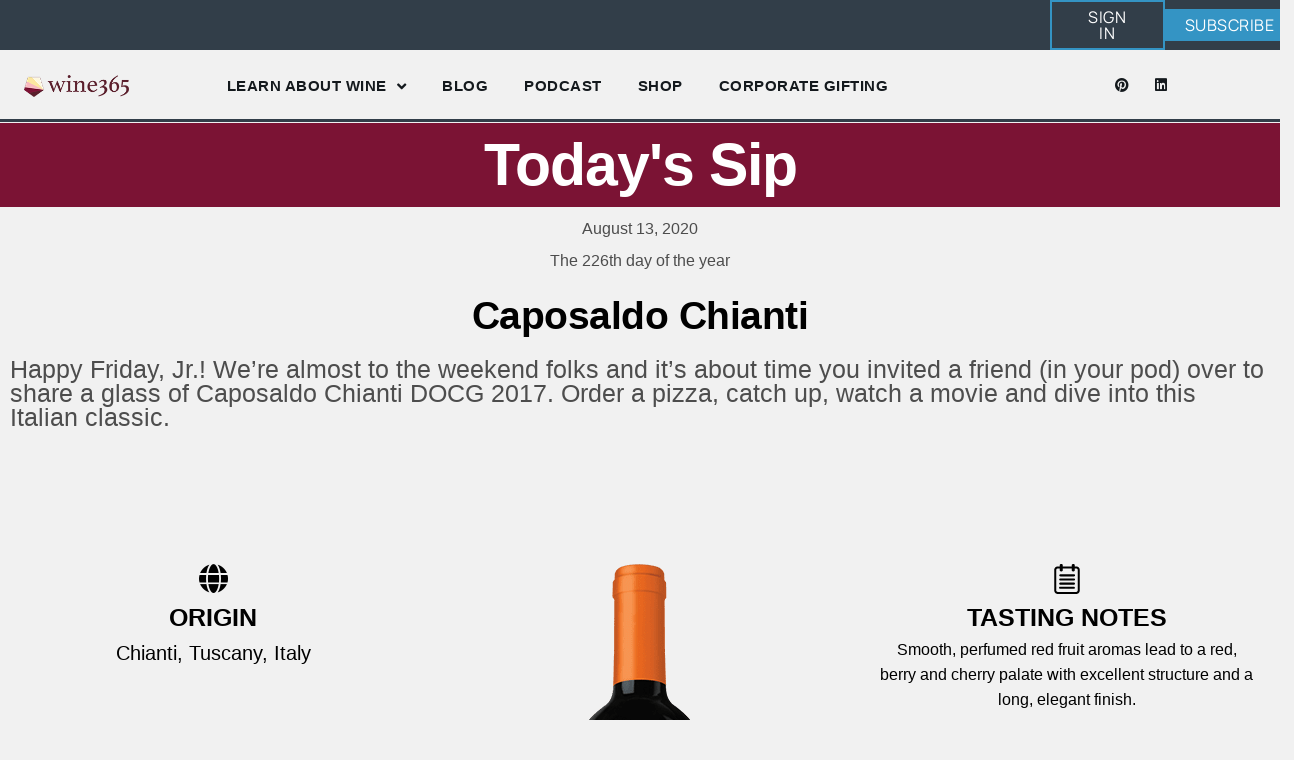

--- FILE ---
content_type: text/html; charset=UTF-8
request_url: https://wine365.com/caposaldo-chianti/
body_size: 43078
content:
<!doctype html>
<html lang="en-US">
<head><meta charset="UTF-8"><script>if(navigator.userAgent.match(/MSIE|Internet Explorer/i)||navigator.userAgent.match(/Trident\/7\..*?rv:11/i)){var href=document.location.href;if(!href.match(/[?&]nowprocket/)){if(href.indexOf("?")==-1){if(href.indexOf("#")==-1){document.location.href=href+"?nowprocket=1"}else{document.location.href=href.replace("#","?nowprocket=1#")}}else{if(href.indexOf("#")==-1){document.location.href=href+"&nowprocket=1"}else{document.location.href=href.replace("#","&nowprocket=1#")}}}}</script><script>(()=>{class RocketLazyLoadScripts{constructor(){this.v="2.0.4",this.userEvents=["keydown","keyup","mousedown","mouseup","mousemove","mouseover","mouseout","touchmove","touchstart","touchend","touchcancel","wheel","click","dblclick","input"],this.attributeEvents=["onblur","onclick","oncontextmenu","ondblclick","onfocus","onmousedown","onmouseenter","onmouseleave","onmousemove","onmouseout","onmouseover","onmouseup","onmousewheel","onscroll","onsubmit"]}async t(){this.i(),this.o(),/iP(ad|hone)/.test(navigator.userAgent)&&this.h(),this.u(),this.l(this),this.m(),this.k(this),this.p(this),this._(),await Promise.all([this.R(),this.L()]),this.lastBreath=Date.now(),this.S(this),this.P(),this.D(),this.O(),this.M(),await this.C(this.delayedScripts.normal),await this.C(this.delayedScripts.defer),await this.C(this.delayedScripts.async),await this.T(),await this.F(),await this.j(),await this.A(),window.dispatchEvent(new Event("rocket-allScriptsLoaded")),this.everythingLoaded=!0,this.lastTouchEnd&&await new Promise(t=>setTimeout(t,500-Date.now()+this.lastTouchEnd)),this.I(),this.H(),this.U(),this.W()}i(){this.CSPIssue=sessionStorage.getItem("rocketCSPIssue"),document.addEventListener("securitypolicyviolation",t=>{this.CSPIssue||"script-src-elem"!==t.violatedDirective||"data"!==t.blockedURI||(this.CSPIssue=!0,sessionStorage.setItem("rocketCSPIssue",!0))},{isRocket:!0})}o(){window.addEventListener("pageshow",t=>{this.persisted=t.persisted,this.realWindowLoadedFired=!0},{isRocket:!0}),window.addEventListener("pagehide",()=>{this.onFirstUserAction=null},{isRocket:!0})}h(){let t;function e(e){t=e}window.addEventListener("touchstart",e,{isRocket:!0}),window.addEventListener("touchend",function i(o){o.changedTouches[0]&&t.changedTouches[0]&&Math.abs(o.changedTouches[0].pageX-t.changedTouches[0].pageX)<10&&Math.abs(o.changedTouches[0].pageY-t.changedTouches[0].pageY)<10&&o.timeStamp-t.timeStamp<200&&(window.removeEventListener("touchstart",e,{isRocket:!0}),window.removeEventListener("touchend",i,{isRocket:!0}),"INPUT"===o.target.tagName&&"text"===o.target.type||(o.target.dispatchEvent(new TouchEvent("touchend",{target:o.target,bubbles:!0})),o.target.dispatchEvent(new MouseEvent("mouseover",{target:o.target,bubbles:!0})),o.target.dispatchEvent(new PointerEvent("click",{target:o.target,bubbles:!0,cancelable:!0,detail:1,clientX:o.changedTouches[0].clientX,clientY:o.changedTouches[0].clientY})),event.preventDefault()))},{isRocket:!0})}q(t){this.userActionTriggered||("mousemove"!==t.type||this.firstMousemoveIgnored?"keyup"===t.type||"mouseover"===t.type||"mouseout"===t.type||(this.userActionTriggered=!0,this.onFirstUserAction&&this.onFirstUserAction()):this.firstMousemoveIgnored=!0),"click"===t.type&&t.preventDefault(),t.stopPropagation(),t.stopImmediatePropagation(),"touchstart"===this.lastEvent&&"touchend"===t.type&&(this.lastTouchEnd=Date.now()),"click"===t.type&&(this.lastTouchEnd=0),this.lastEvent=t.type,t.composedPath&&t.composedPath()[0].getRootNode()instanceof ShadowRoot&&(t.rocketTarget=t.composedPath()[0]),this.savedUserEvents.push(t)}u(){this.savedUserEvents=[],this.userEventHandler=this.q.bind(this),this.userEvents.forEach(t=>window.addEventListener(t,this.userEventHandler,{passive:!1,isRocket:!0})),document.addEventListener("visibilitychange",this.userEventHandler,{isRocket:!0})}U(){this.userEvents.forEach(t=>window.removeEventListener(t,this.userEventHandler,{passive:!1,isRocket:!0})),document.removeEventListener("visibilitychange",this.userEventHandler,{isRocket:!0}),this.savedUserEvents.forEach(t=>{(t.rocketTarget||t.target).dispatchEvent(new window[t.constructor.name](t.type,t))})}m(){const t="return false",e=Array.from(this.attributeEvents,t=>"data-rocket-"+t),i="["+this.attributeEvents.join("],[")+"]",o="[data-rocket-"+this.attributeEvents.join("],[data-rocket-")+"]",s=(e,i,o)=>{o&&o!==t&&(e.setAttribute("data-rocket-"+i,o),e["rocket"+i]=new Function("event",o),e.setAttribute(i,t))};new MutationObserver(t=>{for(const n of t)"attributes"===n.type&&(n.attributeName.startsWith("data-rocket-")||this.everythingLoaded?n.attributeName.startsWith("data-rocket-")&&this.everythingLoaded&&this.N(n.target,n.attributeName.substring(12)):s(n.target,n.attributeName,n.target.getAttribute(n.attributeName))),"childList"===n.type&&n.addedNodes.forEach(t=>{if(t.nodeType===Node.ELEMENT_NODE)if(this.everythingLoaded)for(const i of[t,...t.querySelectorAll(o)])for(const t of i.getAttributeNames())e.includes(t)&&this.N(i,t.substring(12));else for(const e of[t,...t.querySelectorAll(i)])for(const t of e.getAttributeNames())this.attributeEvents.includes(t)&&s(e,t,e.getAttribute(t))})}).observe(document,{subtree:!0,childList:!0,attributeFilter:[...this.attributeEvents,...e]})}I(){this.attributeEvents.forEach(t=>{document.querySelectorAll("[data-rocket-"+t+"]").forEach(e=>{this.N(e,t)})})}N(t,e){const i=t.getAttribute("data-rocket-"+e);i&&(t.setAttribute(e,i),t.removeAttribute("data-rocket-"+e))}k(t){Object.defineProperty(HTMLElement.prototype,"onclick",{get(){return this.rocketonclick||null},set(e){this.rocketonclick=e,this.setAttribute(t.everythingLoaded?"onclick":"data-rocket-onclick","this.rocketonclick(event)")}})}S(t){function e(e,i){let o=e[i];e[i]=null,Object.defineProperty(e,i,{get:()=>o,set(s){t.everythingLoaded?o=s:e["rocket"+i]=o=s}})}e(document,"onreadystatechange"),e(window,"onload"),e(window,"onpageshow");try{Object.defineProperty(document,"readyState",{get:()=>t.rocketReadyState,set(e){t.rocketReadyState=e},configurable:!0}),document.readyState="loading"}catch(t){console.log("WPRocket DJE readyState conflict, bypassing")}}l(t){this.originalAddEventListener=EventTarget.prototype.addEventListener,this.originalRemoveEventListener=EventTarget.prototype.removeEventListener,this.savedEventListeners=[],EventTarget.prototype.addEventListener=function(e,i,o){o&&o.isRocket||!t.B(e,this)&&!t.userEvents.includes(e)||t.B(e,this)&&!t.userActionTriggered||e.startsWith("rocket-")||t.everythingLoaded?t.originalAddEventListener.call(this,e,i,o):(t.savedEventListeners.push({target:this,remove:!1,type:e,func:i,options:o}),"mouseenter"!==e&&"mouseleave"!==e||t.originalAddEventListener.call(this,e,t.savedUserEvents.push,o))},EventTarget.prototype.removeEventListener=function(e,i,o){o&&o.isRocket||!t.B(e,this)&&!t.userEvents.includes(e)||t.B(e,this)&&!t.userActionTriggered||e.startsWith("rocket-")||t.everythingLoaded?t.originalRemoveEventListener.call(this,e,i,o):t.savedEventListeners.push({target:this,remove:!0,type:e,func:i,options:o})}}J(t,e){this.savedEventListeners=this.savedEventListeners.filter(i=>{let o=i.type,s=i.target||window;return e!==o||t!==s||(this.B(o,s)&&(i.type="rocket-"+o),this.$(i),!1)})}H(){EventTarget.prototype.addEventListener=this.originalAddEventListener,EventTarget.prototype.removeEventListener=this.originalRemoveEventListener,this.savedEventListeners.forEach(t=>this.$(t))}$(t){t.remove?this.originalRemoveEventListener.call(t.target,t.type,t.func,t.options):this.originalAddEventListener.call(t.target,t.type,t.func,t.options)}p(t){let e;function i(e){return t.everythingLoaded?e:e.split(" ").map(t=>"load"===t||t.startsWith("load.")?"rocket-jquery-load":t).join(" ")}function o(o){function s(e){const s=o.fn[e];o.fn[e]=o.fn.init.prototype[e]=function(){return this[0]===window&&t.userActionTriggered&&("string"==typeof arguments[0]||arguments[0]instanceof String?arguments[0]=i(arguments[0]):"object"==typeof arguments[0]&&Object.keys(arguments[0]).forEach(t=>{const e=arguments[0][t];delete arguments[0][t],arguments[0][i(t)]=e})),s.apply(this,arguments),this}}if(o&&o.fn&&!t.allJQueries.includes(o)){const e={DOMContentLoaded:[],"rocket-DOMContentLoaded":[]};for(const t in e)document.addEventListener(t,()=>{e[t].forEach(t=>t())},{isRocket:!0});o.fn.ready=o.fn.init.prototype.ready=function(i){function s(){parseInt(o.fn.jquery)>2?setTimeout(()=>i.bind(document)(o)):i.bind(document)(o)}return"function"==typeof i&&(t.realDomReadyFired?!t.userActionTriggered||t.fauxDomReadyFired?s():e["rocket-DOMContentLoaded"].push(s):e.DOMContentLoaded.push(s)),o([])},s("on"),s("one"),s("off"),t.allJQueries.push(o)}e=o}t.allJQueries=[],o(window.jQuery),Object.defineProperty(window,"jQuery",{get:()=>e,set(t){o(t)}})}P(){const t=new Map;document.write=document.writeln=function(e){const i=document.currentScript,o=document.createRange(),s=i.parentElement;let n=t.get(i);void 0===n&&(n=i.nextSibling,t.set(i,n));const c=document.createDocumentFragment();o.setStart(c,0),c.appendChild(o.createContextualFragment(e)),s.insertBefore(c,n)}}async R(){return new Promise(t=>{this.userActionTriggered?t():this.onFirstUserAction=t})}async L(){return new Promise(t=>{document.addEventListener("DOMContentLoaded",()=>{this.realDomReadyFired=!0,t()},{isRocket:!0})})}async j(){return this.realWindowLoadedFired?Promise.resolve():new Promise(t=>{window.addEventListener("load",t,{isRocket:!0})})}M(){this.pendingScripts=[];this.scriptsMutationObserver=new MutationObserver(t=>{for(const e of t)e.addedNodes.forEach(t=>{"SCRIPT"!==t.tagName||t.noModule||t.isWPRocket||this.pendingScripts.push({script:t,promise:new Promise(e=>{const i=()=>{const i=this.pendingScripts.findIndex(e=>e.script===t);i>=0&&this.pendingScripts.splice(i,1),e()};t.addEventListener("load",i,{isRocket:!0}),t.addEventListener("error",i,{isRocket:!0}),setTimeout(i,1e3)})})})}),this.scriptsMutationObserver.observe(document,{childList:!0,subtree:!0})}async F(){await this.X(),this.pendingScripts.length?(await this.pendingScripts[0].promise,await this.F()):this.scriptsMutationObserver.disconnect()}D(){this.delayedScripts={normal:[],async:[],defer:[]},document.querySelectorAll("script[type$=rocketlazyloadscript]").forEach(t=>{t.hasAttribute("data-rocket-src")?t.hasAttribute("async")&&!1!==t.async?this.delayedScripts.async.push(t):t.hasAttribute("defer")&&!1!==t.defer||"module"===t.getAttribute("data-rocket-type")?this.delayedScripts.defer.push(t):this.delayedScripts.normal.push(t):this.delayedScripts.normal.push(t)})}async _(){await this.L();let t=[];document.querySelectorAll("script[type$=rocketlazyloadscript][data-rocket-src]").forEach(e=>{let i=e.getAttribute("data-rocket-src");if(i&&!i.startsWith("data:")){i.startsWith("//")&&(i=location.protocol+i);try{const o=new URL(i).origin;o!==location.origin&&t.push({src:o,crossOrigin:e.crossOrigin||"module"===e.getAttribute("data-rocket-type")})}catch(t){}}}),t=[...new Map(t.map(t=>[JSON.stringify(t),t])).values()],this.Y(t,"preconnect")}async G(t){if(await this.K(),!0!==t.noModule||!("noModule"in HTMLScriptElement.prototype))return new Promise(e=>{let i;function o(){(i||t).setAttribute("data-rocket-status","executed"),e()}try{if(navigator.userAgent.includes("Firefox/")||""===navigator.vendor||this.CSPIssue)i=document.createElement("script"),[...t.attributes].forEach(t=>{let e=t.nodeName;"type"!==e&&("data-rocket-type"===e&&(e="type"),"data-rocket-src"===e&&(e="src"),i.setAttribute(e,t.nodeValue))}),t.text&&(i.text=t.text),t.nonce&&(i.nonce=t.nonce),i.hasAttribute("src")?(i.addEventListener("load",o,{isRocket:!0}),i.addEventListener("error",()=>{i.setAttribute("data-rocket-status","failed-network"),e()},{isRocket:!0}),setTimeout(()=>{i.isConnected||e()},1)):(i.text=t.text,o()),i.isWPRocket=!0,t.parentNode.replaceChild(i,t);else{const i=t.getAttribute("data-rocket-type"),s=t.getAttribute("data-rocket-src");i?(t.type=i,t.removeAttribute("data-rocket-type")):t.removeAttribute("type"),t.addEventListener("load",o,{isRocket:!0}),t.addEventListener("error",i=>{this.CSPIssue&&i.target.src.startsWith("data:")?(console.log("WPRocket: CSP fallback activated"),t.removeAttribute("src"),this.G(t).then(e)):(t.setAttribute("data-rocket-status","failed-network"),e())},{isRocket:!0}),s?(t.fetchPriority="high",t.removeAttribute("data-rocket-src"),t.src=s):t.src="data:text/javascript;base64,"+window.btoa(unescape(encodeURIComponent(t.text)))}}catch(i){t.setAttribute("data-rocket-status","failed-transform"),e()}});t.setAttribute("data-rocket-status","skipped")}async C(t){const e=t.shift();return e?(e.isConnected&&await this.G(e),this.C(t)):Promise.resolve()}O(){this.Y([...this.delayedScripts.normal,...this.delayedScripts.defer,...this.delayedScripts.async],"preload")}Y(t,e){this.trash=this.trash||[];let i=!0;var o=document.createDocumentFragment();t.forEach(t=>{const s=t.getAttribute&&t.getAttribute("data-rocket-src")||t.src;if(s&&!s.startsWith("data:")){const n=document.createElement("link");n.href=s,n.rel=e,"preconnect"!==e&&(n.as="script",n.fetchPriority=i?"high":"low"),t.getAttribute&&"module"===t.getAttribute("data-rocket-type")&&(n.crossOrigin=!0),t.crossOrigin&&(n.crossOrigin=t.crossOrigin),t.integrity&&(n.integrity=t.integrity),t.nonce&&(n.nonce=t.nonce),o.appendChild(n),this.trash.push(n),i=!1}}),document.head.appendChild(o)}W(){this.trash.forEach(t=>t.remove())}async T(){try{document.readyState="interactive"}catch(t){}this.fauxDomReadyFired=!0;try{await this.K(),this.J(document,"readystatechange"),document.dispatchEvent(new Event("rocket-readystatechange")),await this.K(),document.rocketonreadystatechange&&document.rocketonreadystatechange(),await this.K(),this.J(document,"DOMContentLoaded"),document.dispatchEvent(new Event("rocket-DOMContentLoaded")),await this.K(),this.J(window,"DOMContentLoaded"),window.dispatchEvent(new Event("rocket-DOMContentLoaded"))}catch(t){console.error(t)}}async A(){try{document.readyState="complete"}catch(t){}try{await this.K(),this.J(document,"readystatechange"),document.dispatchEvent(new Event("rocket-readystatechange")),await this.K(),document.rocketonreadystatechange&&document.rocketonreadystatechange(),await this.K(),this.J(window,"load"),window.dispatchEvent(new Event("rocket-load")),await this.K(),window.rocketonload&&window.rocketonload(),await this.K(),this.allJQueries.forEach(t=>t(window).trigger("rocket-jquery-load")),await this.K(),this.J(window,"pageshow");const t=new Event("rocket-pageshow");t.persisted=this.persisted,window.dispatchEvent(t),await this.K(),window.rocketonpageshow&&window.rocketonpageshow({persisted:this.persisted})}catch(t){console.error(t)}}async K(){Date.now()-this.lastBreath>45&&(await this.X(),this.lastBreath=Date.now())}async X(){return document.hidden?new Promise(t=>setTimeout(t)):new Promise(t=>requestAnimationFrame(t))}B(t,e){return e===document&&"readystatechange"===t||(e===document&&"DOMContentLoaded"===t||(e===window&&"DOMContentLoaded"===t||(e===window&&"load"===t||e===window&&"pageshow"===t)))}static run(){(new RocketLazyLoadScripts).t()}}RocketLazyLoadScripts.run()})();</script>
	
	<meta name="viewport" content="width=device-width, initial-scale=1">
	<link rel="profile" href="https://gmpg.org/xfn/11">
	<meta name='robots' content='index, follow, max-image-preview:large, max-snippet:-1, max-video-preview:-1' />
			<script type="rocketlazyloadscript">
				// Allow detecting when fb api is loaded.
				function Deferred() {
					var self = this;
					this.promise = new Promise( function( resolve, reject ) {
						self.reject  = reject;
						self.resolve = resolve;
					});
				}
				window.fbLoaded = new Deferred();

				window.fbAsyncInit = function() {
					FB.init({
						appId            : '280895057017488',
						autoLogAppEvents : true,
						xfbml            : true,
						version          : 'v3.0'
					});

					window.fbLoaded.resolve();
				};

				(function(d, s, id){
					var js, fjs = d.getElementsByTagName(s)[0];
					if (d.getElementById(id)) {return;}
					js = d.createElement(s); js.id = id;
					js.src = "https://connect.facebook.net/en_US/sdk.js";
					fjs.parentNode.insertBefore(js, fjs);
				}(document, 'script', 'facebook-jssdk'));
			</script>
			
	<!-- This site is optimized with the Yoast SEO plugin v26.5 - https://yoast.com/wordpress/plugins/seo/ -->
	<title>Caposaldo Chianti - Wine 365</title>
<style id="wpr-usedcss">img:is([sizes=auto i],[sizes^="auto," i]){contain-intrinsic-size:3000px 1500px}img.emoji{display:inline!important;border:none!important;box-shadow:none!important;height:1em!important;width:1em!important;margin:0 .07em!important;vertical-align:-.1em!important;background:0 0!important;padding:0!important}:root{--wp--preset--aspect-ratio--square:1;--wp--preset--aspect-ratio--4-3:4/3;--wp--preset--aspect-ratio--3-4:3/4;--wp--preset--aspect-ratio--3-2:3/2;--wp--preset--aspect-ratio--2-3:2/3;--wp--preset--aspect-ratio--16-9:16/9;--wp--preset--aspect-ratio--9-16:9/16;--wp--preset--color--black:#000000;--wp--preset--color--cyan-bluish-gray:#abb8c3;--wp--preset--color--white:#ffffff;--wp--preset--color--pale-pink:#f78da7;--wp--preset--color--vivid-red:#cf2e2e;--wp--preset--color--luminous-vivid-orange:#ff6900;--wp--preset--color--luminous-vivid-amber:#fcb900;--wp--preset--color--light-green-cyan:#7bdcb5;--wp--preset--color--vivid-green-cyan:#00d084;--wp--preset--color--pale-cyan-blue:#8ed1fc;--wp--preset--color--vivid-cyan-blue:#0693e3;--wp--preset--color--vivid-purple:#9b51e0;--wp--preset--gradient--vivid-cyan-blue-to-vivid-purple:linear-gradient(135deg,rgba(6, 147, 227, 1) 0%,rgb(155, 81, 224) 100%);--wp--preset--gradient--light-green-cyan-to-vivid-green-cyan:linear-gradient(135deg,rgb(122, 220, 180) 0%,rgb(0, 208, 130) 100%);--wp--preset--gradient--luminous-vivid-amber-to-luminous-vivid-orange:linear-gradient(135deg,rgba(252, 185, 0, 1) 0%,rgba(255, 105, 0, 1) 100%);--wp--preset--gradient--luminous-vivid-orange-to-vivid-red:linear-gradient(135deg,rgba(255, 105, 0, 1) 0%,rgb(207, 46, 46) 100%);--wp--preset--gradient--very-light-gray-to-cyan-bluish-gray:linear-gradient(135deg,rgb(238, 238, 238) 0%,rgb(169, 184, 195) 100%);--wp--preset--gradient--cool-to-warm-spectrum:linear-gradient(135deg,rgb(74, 234, 220) 0%,rgb(151, 120, 209) 20%,rgb(207, 42, 186) 40%,rgb(238, 44, 130) 60%,rgb(251, 105, 98) 80%,rgb(254, 248, 76) 100%);--wp--preset--gradient--blush-light-purple:linear-gradient(135deg,rgb(255, 206, 236) 0%,rgb(152, 150, 240) 100%);--wp--preset--gradient--blush-bordeaux:linear-gradient(135deg,rgb(254, 205, 165) 0%,rgb(254, 45, 45) 50%,rgb(107, 0, 62) 100%);--wp--preset--gradient--luminous-dusk:linear-gradient(135deg,rgb(255, 203, 112) 0%,rgb(199, 81, 192) 50%,rgb(65, 88, 208) 100%);--wp--preset--gradient--pale-ocean:linear-gradient(135deg,rgb(255, 245, 203) 0%,rgb(182, 227, 212) 50%,rgb(51, 167, 181) 100%);--wp--preset--gradient--electric-grass:linear-gradient(135deg,rgb(202, 248, 128) 0%,rgb(113, 206, 126) 100%);--wp--preset--gradient--midnight:linear-gradient(135deg,rgb(2, 3, 129) 0%,rgb(40, 116, 252) 100%);--wp--preset--font-size--small:13px;--wp--preset--font-size--medium:20px;--wp--preset--font-size--large:36px;--wp--preset--font-size--x-large:42px;--wp--preset--spacing--20:0.44rem;--wp--preset--spacing--30:0.67rem;--wp--preset--spacing--40:1rem;--wp--preset--spacing--50:1.5rem;--wp--preset--spacing--60:2.25rem;--wp--preset--spacing--70:3.38rem;--wp--preset--spacing--80:5.06rem;--wp--preset--shadow--natural:6px 6px 9px rgba(0, 0, 0, .2);--wp--preset--shadow--deep:12px 12px 50px rgba(0, 0, 0, .4);--wp--preset--shadow--sharp:6px 6px 0px rgba(0, 0, 0, .2);--wp--preset--shadow--outlined:6px 6px 0px -3px rgba(255, 255, 255, 1),6px 6px rgba(0, 0, 0, 1);--wp--preset--shadow--crisp:6px 6px 0px rgba(0, 0, 0, 1)}:root{--wp--style--global--content-size:800px;--wp--style--global--wide-size:1200px}:where(body){margin:0}:where(.wp-site-blocks)>*{margin-block-start:24px;margin-block-end:0}:where(.wp-site-blocks)>:first-child{margin-block-start:0}:where(.wp-site-blocks)>:last-child{margin-block-end:0}:root{--wp--style--block-gap:24px}:root :where(.is-layout-flow)>:first-child{margin-block-start:0}:root :where(.is-layout-flow)>:last-child{margin-block-end:0}:root :where(.is-layout-flow)>*{margin-block-start:24px;margin-block-end:0}:root :where(.is-layout-constrained)>:first-child{margin-block-start:0}:root :where(.is-layout-constrained)>:last-child{margin-block-end:0}:root :where(.is-layout-constrained)>*{margin-block-start:24px;margin-block-end:0}:root :where(.is-layout-flex){gap:24px}:root :where(.is-layout-grid){gap:24px}body{padding-top:0;padding-right:0;padding-bottom:0;padding-left:0}a:where(:not(.wp-element-button)){text-decoration:underline}:root :where(.wp-element-button,.wp-block-button__link){background-color:#32373c;border-width:0;color:#fff;font-family:inherit;font-size:inherit;line-height:inherit;padding:calc(.667em + 2px) calc(1.333em + 2px);text-decoration:none}:root :where(.wp-block-pullquote){font-size:1.5em;line-height:1.6}.animated{-webkit-animation-duration:1s;animation-duration:1s;-webkit-animation-fill-mode:both;animation-fill-mode:both}@-webkit-keyframes pulse{from{-webkit-transform:scale3d(1,1,1);transform:scale3d(1,1,1)}50%{-webkit-transform:scale3d(1.05,1.05,1.05);transform:scale3d(1.05,1.05,1.05)}to{-webkit-transform:scale3d(1,1,1);transform:scale3d(1,1,1)}}@keyframes pulse{from{-webkit-transform:scale3d(1,1,1);transform:scale3d(1,1,1)}50%{-webkit-transform:scale3d(1.05,1.05,1.05);transform:scale3d(1.05,1.05,1.05)}to{-webkit-transform:scale3d(1,1,1);transform:scale3d(1,1,1)}}.pulse{-webkit-animation-name:pulse;animation-name:pulse}@-webkit-keyframes swing{20%{-webkit-transform:rotate3d(0,0,1,15deg);transform:rotate3d(0,0,1,15deg)}40%{-webkit-transform:rotate3d(0,0,1,-10deg);transform:rotate3d(0,0,1,-10deg)}60%{-webkit-transform:rotate3d(0,0,1,5deg);transform:rotate3d(0,0,1,5deg)}80%{-webkit-transform:rotate3d(0,0,1,-5deg);transform:rotate3d(0,0,1,-5deg)}to{-webkit-transform:rotate3d(0,0,1,0deg);transform:rotate3d(0,0,1,0deg)}}@keyframes swing{20%{-webkit-transform:rotate3d(0,0,1,15deg);transform:rotate3d(0,0,1,15deg)}40%{-webkit-transform:rotate3d(0,0,1,-10deg);transform:rotate3d(0,0,1,-10deg)}60%{-webkit-transform:rotate3d(0,0,1,5deg);transform:rotate3d(0,0,1,5deg)}80%{-webkit-transform:rotate3d(0,0,1,-5deg);transform:rotate3d(0,0,1,-5deg)}to{-webkit-transform:rotate3d(0,0,1,0deg);transform:rotate3d(0,0,1,0deg)}}.swing{-webkit-transform-origin:top center;transform-origin:top center;-webkit-animation-name:swing;animation-name:swing}@-webkit-keyframes fadeIn{from{opacity:0}to{opacity:1}}.fadeIn{-webkit-animation-name:fadeIn;animation-name:fadeIn}@-webkit-keyframes fadeOut{from{opacity:1}to{opacity:0}}@keyframes fadeOut{from{opacity:1}to{opacity:0}}.fadeOut{-webkit-animation-name:fadeOut;animation-name:fadeOut}@-webkit-keyframes flip{from{-webkit-transform:perspective(400px) rotate3d(0,1,0,-360deg);transform:perspective(400px) rotate3d(0,1,0,-360deg);-webkit-animation-timing-function:ease-out;animation-timing-function:ease-out}40%{-webkit-transform:perspective(400px) translate3d(0,0,150px) rotate3d(0,1,0,-190deg);transform:perspective(400px) translate3d(0,0,150px) rotate3d(0,1,0,-190deg);-webkit-animation-timing-function:ease-out;animation-timing-function:ease-out}50%{-webkit-transform:perspective(400px) translate3d(0,0,150px) rotate3d(0,1,0,-170deg);transform:perspective(400px) translate3d(0,0,150px) rotate3d(0,1,0,-170deg);-webkit-animation-timing-function:ease-in;animation-timing-function:ease-in}80%{-webkit-transform:perspective(400px) scale3d(.95,.95,.95);transform:perspective(400px) scale3d(.95,.95,.95);-webkit-animation-timing-function:ease-in;animation-timing-function:ease-in}to{-webkit-transform:perspective(400px);transform:perspective(400px);-webkit-animation-timing-function:ease-in;animation-timing-function:ease-in}}@keyframes flip{from{-webkit-transform:perspective(400px) rotate3d(0,1,0,-360deg);transform:perspective(400px) rotate3d(0,1,0,-360deg);-webkit-animation-timing-function:ease-out;animation-timing-function:ease-out}40%{-webkit-transform:perspective(400px) translate3d(0,0,150px) rotate3d(0,1,0,-190deg);transform:perspective(400px) translate3d(0,0,150px) rotate3d(0,1,0,-190deg);-webkit-animation-timing-function:ease-out;animation-timing-function:ease-out}50%{-webkit-transform:perspective(400px) translate3d(0,0,150px) rotate3d(0,1,0,-170deg);transform:perspective(400px) translate3d(0,0,150px) rotate3d(0,1,0,-170deg);-webkit-animation-timing-function:ease-in;animation-timing-function:ease-in}80%{-webkit-transform:perspective(400px) scale3d(.95,.95,.95);transform:perspective(400px) scale3d(.95,.95,.95);-webkit-animation-timing-function:ease-in;animation-timing-function:ease-in}to{-webkit-transform:perspective(400px);transform:perspective(400px);-webkit-animation-timing-function:ease-in;animation-timing-function:ease-in}}.animated.flip{-webkit-backface-visibility:visible;backface-visibility:visible;-webkit-animation-name:flip;animation-name:flip}@-webkit-keyframes slideInUp{from{-webkit-transform:translate3d(0,100%,0);transform:translate3d(0,100%,0);visibility:visible}to{-webkit-transform:translate3d(0,0,0);transform:translate3d(0,0,0)}}@keyframes slideInUp{from{-webkit-transform:translate3d(0,100%,0);transform:translate3d(0,100%,0);visibility:visible}to{-webkit-transform:translate3d(0,0,0);transform:translate3d(0,0,0)}from{transform:translate3d(0,100%,0);visibility:visible}to{transform:translate3d(0,0,0)}}button::-moz-focus-inner{padding:0;border:0}html{line-height:1.15;-webkit-text-size-adjust:100%}*,:after,:before{box-sizing:border-box}body{background-color:#fff;color:#333;font-family:-apple-system,BlinkMacSystemFont,'Segoe UI',Roboto,'Helvetica Neue',Arial,'Noto Sans',sans-serif,'Apple Color Emoji','Segoe UI Emoji','Segoe UI Symbol','Noto Color Emoji';font-size:1rem;font-weight:400;line-height:1.5;margin:0;-webkit-font-smoothing:antialiased;-moz-osx-font-smoothing:grayscale}h1,h2,h3,h4,h5,h6{color:inherit;font-family:inherit;font-weight:500;line-height:1.2;margin-block-end:1rem;margin-block-start:.5rem}h1{font-size:2.5rem}h2{font-size:2rem}h3{font-size:1.75rem}h4{font-size:1.5rem}h5{font-size:1.25rem}h6{font-size:1rem}p{margin-block-end:.9rem;margin-block-start:0}hr{box-sizing:content-box;height:0;overflow:visible}pre{font-family:monospace,monospace;font-size:1em;white-space:pre-wrap}a{background-color:transparent;color:#c36;text-decoration:none}a:active,a:hover{color:#336}a:not([href]):not([tabindex]),a:not([href]):not([tabindex]):focus,a:not([href]):not([tabindex]):hover{color:inherit;text-decoration:none}a:not([href]):not([tabindex]):focus{outline:0}abbr[title]{border-block-end:none;-webkit-text-decoration:underline dotted;text-decoration:underline dotted}strong{font-weight:bolder}code,kbd,samp{font-family:monospace,monospace;font-size:1em}small{font-size:80%}sub,sup{font-size:75%;line-height:0;position:relative;vertical-align:baseline}sub{bottom:-.25em}sup{top:-.5em}img{border-style:none;height:auto;max-width:100%}details{display:block}summary{display:list-item}figcaption{color:#333;font-size:16px;font-style:italic;font-weight:400;line-height:1.4}[hidden],template{display:none}@media print{*,:after,:before{background:0 0!important;box-shadow:none!important;color:#000!important;text-shadow:none!important}a,a:visited{text-decoration:underline}a[href]:after{content:" (" attr(href) ")"}abbr[title]:after{content:" (" attr(title) ")"}a[href^="#"]:after,a[href^="javascript:"]:after{content:""}pre{white-space:pre-wrap!important}blockquote,pre{-moz-column-break-inside:avoid;border:1px solid #ccc;break-inside:avoid}thead{display:table-header-group}img,tr{-moz-column-break-inside:avoid;break-inside:avoid}h2,h3,p{orphans:3;widows:3}h2,h3{-moz-column-break-after:avoid;break-after:avoid}}label{display:inline-block;line-height:1;vertical-align:middle}button,input,optgroup,select,textarea{font-family:inherit;font-size:1rem;line-height:1.5;margin:0}input[type=email],input[type=number],input[type=password],input[type=search],input[type=text],input[type=url],select,textarea{border:1px solid #666;border-radius:3px;padding:.5rem 1rem;transition:all .3s;width:100%}input[type=email]:focus,input[type=number]:focus,input[type=password]:focus,input[type=search]:focus,input[type=text]:focus,input[type=url]:focus,select:focus,textarea:focus{border-color:#333}button,input{overflow:visible}button,select{text-transform:none}[type=button],[type=submit],button{-webkit-appearance:button;width:auto}[type=button],[type=submit],button{background-color:transparent;border:1px solid #c36;border-radius:3px;color:#c36;display:inline-block;font-size:1rem;font-weight:400;padding:.5rem 1rem;text-align:center;transition:all .3s;-webkit-user-select:none;-moz-user-select:none;user-select:none;white-space:nowrap}[type=button]:focus:not(:focus-visible),[type=submit]:focus:not(:focus-visible),button:focus:not(:focus-visible){outline:0}[type=button]:focus,[type=button]:hover,[type=submit]:focus,[type=submit]:hover,button:focus,button:hover{background-color:#c36;color:#fff;text-decoration:none}[type=button]:not(:disabled),[type=submit]:not(:disabled),button:not(:disabled){cursor:pointer}fieldset{padding:.35em .75em .625em}legend{box-sizing:border-box;color:inherit;display:table;max-width:100%;padding:0;white-space:normal}progress{vertical-align:baseline}textarea{overflow:auto;resize:vertical}[type=checkbox],[type=radio]{box-sizing:border-box;padding:0}[type=number]::-webkit-inner-spin-button,[type=number]::-webkit-outer-spin-button{height:auto}[type=search]{-webkit-appearance:textfield;outline-offset:-2px}[type=search]::-webkit-search-decoration{-webkit-appearance:none}::-webkit-file-upload-button{-webkit-appearance:button;font:inherit}select{display:block}table{background-color:transparent;border-collapse:collapse;border-spacing:0;font-size:.9em;margin-block-end:15px;width:100%}table td,table th{border:1px solid hsla(0,0%,50%,.502);line-height:1.5;padding:15px;vertical-align:top}table th{font-weight:700}table tfoot th,table thead th{font-size:1em}table caption+thead tr:first-child td,table caption+thead tr:first-child th,table colgroup+thead tr:first-child td,table colgroup+thead tr:first-child th,table thead:first-child tr:first-child td,table thead:first-child tr:first-child th{border-block-start:1px solid hsla(0,0%,50%,.502)}table tbody>tr:nth-child(odd)>td,table tbody>tr:nth-child(odd)>th{background-color:hsla(0,0%,50%,.071)}table tbody tr:hover>td,table tbody tr:hover>th{background-color:hsla(0,0%,50%,.102)}table tbody+tbody{border-block-start:2px solid hsla(0,0%,50%,.502)}@media(max-width:767px){table table{font-size:.8em}table table td,table table th{line-height:1.3;padding:7px}table table th{font-weight:400}}dd,dl,dt,li,ol,ul{background:0 0;border:0;font-size:100%;margin-block-end:0;margin-block-start:0;outline:0;vertical-align:baseline}.sticky{display:block;position:relative}.hide{display:none!important}.screen-reader-text{clip:rect(1px,1px,1px,1px);height:1px;overflow:hidden;position:absolute!important;width:1px;word-wrap:normal!important}.screen-reader-text:focus{background-color:#eee;clip:auto!important;clip-path:none;color:#333;display:block;font-size:1rem;height:auto;left:5px;line-height:normal;padding:12px 24px;text-decoration:none;top:5px;width:auto;z-index:100000}:root{--direction-multiplier:1}body.rtl{--direction-multiplier:-1}.elementor-screen-only,.screen-reader-text,.screen-reader-text span{height:1px;margin:-1px;overflow:hidden;padding:0;position:absolute;top:-10000em;width:1px;clip:rect(0,0,0,0);border:0}.elementor *,.elementor :after,.elementor :before{box-sizing:border-box}.elementor a{box-shadow:none;text-decoration:none}.elementor hr{background-color:transparent;margin:0}.elementor img{border:none;border-radius:0;box-shadow:none;height:auto;max-width:100%}.elementor .elementor-widget:not(.elementor-widget-text-editor):not(.elementor-widget-theme-post-content) figure{margin:0}.elementor embed,.elementor iframe,.elementor object,.elementor video{border:none;line-height:1;margin:0;max-width:100%;width:100%}.elementor-widget-wrap .elementor-element.elementor-widget__width-auto,.elementor-widget-wrap .elementor-element.elementor-widget__width-initial{max-width:100%}.elementor-element{--flex-direction:initial;--flex-wrap:initial;--justify-content:initial;--align-items:initial;--align-content:initial;--gap:initial;--flex-basis:initial;--flex-grow:initial;--flex-shrink:initial;--order:initial;--align-self:initial;align-self:var(--align-self);flex-basis:var(--flex-basis);flex-grow:var(--flex-grow);flex-shrink:var(--flex-shrink);order:var(--order)}.elementor-element:where(.e-con-full,.elementor-widget){align-content:var(--align-content);align-items:var(--align-items);flex-direction:var(--flex-direction);flex-wrap:var(--flex-wrap);gap:var(--row-gap) var(--column-gap);justify-content:var(--justify-content)}.elementor-invisible{visibility:hidden}.elementor-align-right{text-align:right}.elementor-align-right .elementor-button{width:auto}@media (max-width:767px){.elementor-mobile-align-left{text-align:left}.elementor-mobile-align-left .elementor-button{width:auto}.elementor-column{width:100%}}:root{--page-title-display:block}.elementor-section{position:relative}.elementor-section .elementor-container{display:flex;margin-left:auto;margin-right:auto;position:relative}@media (max-width:1024px){.elementor-section .elementor-container{flex-wrap:wrap}}.elementor-section.elementor-section-boxed>.elementor-container{max-width:1140px}.elementor-widget-wrap{align-content:flex-start;flex-wrap:wrap;position:relative;width:100%}.elementor:not(.elementor-bc-flex-widget) .elementor-widget-wrap{display:flex}.elementor-widget-wrap>.elementor-element{width:100%}.elementor-widget-wrap.e-swiper-container{width:calc(100% - (var(--e-column-margin-left,0px) + var(--e-column-margin-right,0px)))}.elementor-widget{position:relative}.elementor-widget:not(:last-child){margin-bottom:var(--kit-widget-spacing,20px)}.elementor-widget:not(:last-child).elementor-widget__width-auto,.elementor-widget:not(:last-child).elementor-widget__width-initial{margin-bottom:0}.elementor-column{display:flex;min-height:1px;position:relative}.elementor-column-gap-default>.elementor-column>.elementor-element-populated{padding:10px}.elementor-inner-section .elementor-column-gap-no .elementor-element-populated{padding:0}@media (min-width:768px){.elementor-column.elementor-col-30{width:30%}.elementor-column.elementor-col-33{width:33.333%}.elementor-column.elementor-col-50{width:50%}.elementor-column.elementor-col-70{width:70%}.elementor-column.elementor-col-100{width:100%}}.elementor-grid{display:grid;grid-column-gap:var(--grid-column-gap);grid-row-gap:var(--grid-row-gap)}.elementor-grid .elementor-grid-item{min-width:0}.elementor-grid-0 .elementor-grid{display:inline-block;margin-bottom:calc(-1 * var(--grid-row-gap));width:100%;word-spacing:var(--grid-column-gap)}.elementor-grid-0 .elementor-grid .elementor-grid-item{display:inline-block;margin-bottom:var(--grid-row-gap);word-break:break-word}@media (min-width:1025px){#elementor-device-mode:after{content:"desktop"}}@media (min-width:-1){#elementor-device-mode:after{content:"widescreen"}}@media (max-width:-1){#elementor-device-mode:after{content:"laptop";content:"tablet_extra"}}@media (max-width:1024px){#elementor-device-mode:after{content:"tablet"}}@media (max-width:-1){#elementor-device-mode:after{content:"mobile_extra"}}@media (prefers-reduced-motion:no-preference){html{scroll-behavior:smooth}}.e-con{--border-radius:0;--border-top-width:0px;--border-right-width:0px;--border-bottom-width:0px;--border-left-width:0px;--border-style:initial;--border-color:initial;--container-widget-width:100%;--container-widget-height:initial;--container-widget-flex-grow:0;--container-widget-align-self:initial;--content-width:min(100%,var(--container-max-width,1140px));--width:100%;--min-height:initial;--height:auto;--text-align:initial;--margin-top:0px;--margin-right:0px;--margin-bottom:0px;--margin-left:0px;--padding-top:var(--container-default-padding-top,10px);--padding-right:var(--container-default-padding-right,10px);--padding-bottom:var(--container-default-padding-bottom,10px);--padding-left:var(--container-default-padding-left,10px);--position:relative;--z-index:revert;--overflow:visible;--gap:var(--widgets-spacing,20px);--row-gap:var(--widgets-spacing-row,20px);--column-gap:var(--widgets-spacing-column,20px);--overlay-mix-blend-mode:initial;--overlay-opacity:1;--overlay-transition:0.3s;--e-con-grid-template-columns:repeat(3,1fr);--e-con-grid-template-rows:repeat(2,1fr);border-radius:var(--border-radius);height:var(--height);min-height:var(--min-height);min-width:0;overflow:var(--overflow);position:var(--position);width:var(--width);z-index:var(--z-index);--flex-wrap-mobile:wrap;margin-block-end:var(--margin-block-end);margin-block-start:var(--margin-block-start);margin-inline-end:var(--margin-inline-end);margin-inline-start:var(--margin-inline-start);padding-inline-end:var(--padding-inline-end);padding-inline-start:var(--padding-inline-start)}.e-con:where(:not(.e-div-block-base)){transition:background var(--background-transition,.3s),border var(--border-transition,.3s),box-shadow var(--border-transition,.3s),transform var(--e-con-transform-transition-duration,.4s)}.e-con{--margin-block-start:var(--margin-top);--margin-block-end:var(--margin-bottom);--margin-inline-start:var(--margin-left);--margin-inline-end:var(--margin-right);--padding-inline-start:var(--padding-left);--padding-inline-end:var(--padding-right);--padding-block-start:var(--padding-top);--padding-block-end:var(--padding-bottom);--border-block-start-width:var(--border-top-width);--border-block-end-width:var(--border-bottom-width);--border-inline-start-width:var(--border-left-width);--border-inline-end-width:var(--border-right-width)}body.rtl .e-con{--padding-inline-start:var(--padding-right);--padding-inline-end:var(--padding-left);--margin-inline-start:var(--margin-right);--margin-inline-end:var(--margin-left);--border-inline-start-width:var(--border-right-width);--border-inline-end-width:var(--border-left-width)}.e-con>.e-con-inner{padding-block-end:var(--padding-block-end);padding-block-start:var(--padding-block-start);text-align:var(--text-align)}.e-con,.e-con>.e-con-inner{display:var(--display)}.e-con>.e-con-inner{gap:var(--row-gap) var(--column-gap);height:100%;margin:0 auto;max-width:var(--content-width);padding-inline-end:0;padding-inline-start:0;width:100%}:is(.elementor-section-wrap,[data-elementor-id])>.e-con{--margin-left:auto;--margin-right:auto;max-width:min(100%,var(--width))}.e-con .elementor-widget.elementor-widget{margin-block-end:0}.e-con:before,.e-con>.elementor-motion-effects-container>.elementor-motion-effects-layer:before{border-block-end-width:var(--border-block-end-width);border-block-start-width:var(--border-block-start-width);border-color:var(--border-color);border-inline-end-width:var(--border-inline-end-width);border-inline-start-width:var(--border-inline-start-width);border-radius:var(--border-radius);border-style:var(--border-style);content:var(--background-overlay);display:block;height:max(100% + var(--border-top-width) + var(--border-bottom-width),100%);left:calc(0px - var(--border-left-width));mix-blend-mode:var(--overlay-mix-blend-mode);opacity:var(--overlay-opacity);position:absolute;top:calc(0px - var(--border-top-width));transition:var(--overlay-transition,.3s);width:max(100% + var(--border-left-width) + var(--border-right-width),100%)}.e-con:before{transition:background var(--overlay-transition,.3s),border-radius var(--border-transition,.3s),opacity var(--overlay-transition,.3s)}.e-con .elementor-widget{min-width:0}.e-con .elementor-widget.e-widget-swiper{width:100%}.e-con>.e-con-inner>.elementor-widget>.elementor-widget-container,.e-con>.elementor-widget>.elementor-widget-container{height:100%}.e-con.e-con>.e-con-inner>.elementor-widget,.elementor.elementor .e-con>.elementor-widget{max-width:100%}.e-con .elementor-widget:not(:last-child){--kit-widget-spacing:0px}.elementor-form-fields-wrapper{display:flex;flex-wrap:wrap}.elementor-form-fields-wrapper.elementor-labels-above .elementor-field-group .elementor-field-subgroup,.elementor-form-fields-wrapper.elementor-labels-above .elementor-field-group>.elementor-select-wrapper,.elementor-form-fields-wrapper.elementor-labels-above .elementor-field-group>input,.elementor-form-fields-wrapper.elementor-labels-above .elementor-field-group>textarea{flex-basis:100%;max-width:100%}.elementor-form-fields-wrapper.elementor-labels-inline>.elementor-field-group .elementor-select-wrapper,.elementor-form-fields-wrapper.elementor-labels-inline>.elementor-field-group>input{flex-grow:1}.elementor-field-group{align-items:center;flex-wrap:wrap}.elementor-field-group.elementor-field-type-submit{align-items:flex-end}.elementor-field-group .elementor-field-textual{background-color:transparent;border:1px solid #69727d;color:#1f2124;flex-grow:1;max-width:100%;vertical-align:middle;width:100%}.elementor-field-group .elementor-field-textual:focus{box-shadow:inset 0 0 0 1px rgba(0,0,0,.1);outline:0}.elementor-field-group .elementor-field-textual::-moz-placeholder{color:inherit;font-family:inherit;opacity:.6}.elementor-field-group .elementor-field-textual::placeholder{color:inherit;font-family:inherit;opacity:.6}.elementor-field-label{cursor:pointer}.elementor-field-textual{border-radius:3px;font-size:15px;line-height:1.4;min-height:40px;padding:5px 14px}.elementor-field-textual.elementor-size-xs{border-radius:2px;font-size:13px;min-height:33px;padding:4px 12px}.elementor-field-textual.elementor-size-xl{border-radius:6px;font-size:20px;min-height:72px;padding:8px 24px}.elementor-button-align-stretch .elementor-field-type-submit:not(.e-form__buttons__wrapper) .elementor-button{flex-basis:100%}.elementor-button-align-stretch .e-form__buttons__wrapper{flex-basis:50%;flex-grow:1}.elementor-button-align-stretch .e-form__buttons__wrapper__button{flex-basis:100%}.elementor-button-align-center .e-form__buttons{justify-content:center}.elementor-button-align-start .e-form__buttons{justify-content:flex-start}.elementor-button-align-end .e-form__buttons{justify-content:flex-end}.elementor-button-align-center .elementor-field-type-submit:not(.e-form__buttons__wrapper) .elementor-button,.elementor-button-align-end .elementor-field-type-submit:not(.e-form__buttons__wrapper) .elementor-button,.elementor-button-align-start .elementor-field-type-submit:not(.e-form__buttons__wrapper) .elementor-button{flex-basis:auto}.elementor-button-align-center .e-form__buttons__wrapper,.elementor-button-align-end .e-form__buttons__wrapper,.elementor-button-align-start .e-form__buttons__wrapper{flex-grow:0}.elementor-button-align-center .e-form__buttons__wrapper,.elementor-button-align-center .e-form__buttons__wrapper__button,.elementor-button-align-end .e-form__buttons__wrapper,.elementor-button-align-end .e-form__buttons__wrapper__button,.elementor-button-align-start .e-form__buttons__wrapper,.elementor-button-align-start .e-form__buttons__wrapper__button{flex-basis:auto}@media screen and (max-width:1024px){.elementor-tablet-button-align-stretch .elementor-field-type-submit:not(.e-form__buttons__wrapper) .elementor-button{flex-basis:100%}.elementor-tablet-button-align-stretch .e-form__buttons__wrapper{flex-basis:50%;flex-grow:1}.elementor-tablet-button-align-stretch .e-form__buttons__wrapper__button{flex-basis:100%}.elementor-tablet-button-align-center .e-form__buttons{justify-content:center}.elementor-tablet-button-align-start .e-form__buttons{justify-content:flex-start}.elementor-tablet-button-align-end .e-form__buttons{justify-content:flex-end}.elementor-tablet-button-align-center .elementor-field-type-submit:not(.e-form__buttons__wrapper) .elementor-button,.elementor-tablet-button-align-end .elementor-field-type-submit:not(.e-form__buttons__wrapper) .elementor-button,.elementor-tablet-button-align-start .elementor-field-type-submit:not(.e-form__buttons__wrapper) .elementor-button{flex-basis:auto}.elementor-tablet-button-align-center .e-form__buttons__wrapper,.elementor-tablet-button-align-end .e-form__buttons__wrapper,.elementor-tablet-button-align-start .e-form__buttons__wrapper{flex-grow:0}.elementor-tablet-button-align-center .e-form__buttons__wrapper,.elementor-tablet-button-align-center .e-form__buttons__wrapper__button,.elementor-tablet-button-align-end .e-form__buttons__wrapper,.elementor-tablet-button-align-end .e-form__buttons__wrapper__button,.elementor-tablet-button-align-start .e-form__buttons__wrapper,.elementor-tablet-button-align-start .e-form__buttons__wrapper__button{flex-basis:auto}}@media screen and (max-width:767px){.elementor-mobile-button-align-stretch .elementor-field-type-submit:not(.e-form__buttons__wrapper) .elementor-button{flex-basis:100%}.elementor-mobile-button-align-stretch .e-form__buttons__wrapper{flex-basis:50%;flex-grow:1}.elementor-mobile-button-align-stretch .e-form__buttons__wrapper__button{flex-basis:100%}.elementor-mobile-button-align-center .e-form__buttons{justify-content:center}.elementor-mobile-button-align-start .e-form__buttons{justify-content:flex-start}.elementor-mobile-button-align-end .e-form__buttons{justify-content:flex-end}.elementor-mobile-button-align-center .elementor-field-type-submit:not(.e-form__buttons__wrapper) .elementor-button,.elementor-mobile-button-align-end .elementor-field-type-submit:not(.e-form__buttons__wrapper) .elementor-button,.elementor-mobile-button-align-start .elementor-field-type-submit:not(.e-form__buttons__wrapper) .elementor-button{flex-basis:auto}.elementor-mobile-button-align-center .e-form__buttons__wrapper,.elementor-mobile-button-align-end .e-form__buttons__wrapper,.elementor-mobile-button-align-start .e-form__buttons__wrapper{flex-grow:0}.elementor-mobile-button-align-center .e-form__buttons__wrapper,.elementor-mobile-button-align-center .e-form__buttons__wrapper__button,.elementor-mobile-button-align-end .e-form__buttons__wrapper,.elementor-mobile-button-align-end .e-form__buttons__wrapper__button,.elementor-mobile-button-align-start .e-form__buttons__wrapper,.elementor-mobile-button-align-start .e-form__buttons__wrapper__button{flex-basis:auto}}.elementor-form .elementor-button{border:none;padding-block-end:0;padding-block-start:0}.elementor-form .elementor-button-content-wrapper,.elementor-form .elementor-button>span{display:flex;flex-direction:row;gap:5px;justify-content:center}.elementor-form .elementor-button.elementor-size-xs{min-height:33px}.elementor-form .elementor-button.elementor-size-sm{min-height:40px}.elementor-form .elementor-button.elementor-size-md{min-height:47px}.elementor-form .elementor-button.elementor-size-lg{min-height:59px}.elementor-form .elementor-button.elementor-size-xl{min-height:72px}.elementor-element:where(:not(.e-con)):where(:not(.e-div-block-base)) .elementor-widget-container,.elementor-element:where(:not(.e-con)):where(:not(.e-div-block-base)):not(:has(.elementor-widget-container)){transition:background .3s,border .3s,border-radius .3s,box-shadow .3s,transform var(--e-transform-transition-duration,.4s)}.elementor-heading-title{line-height:1;margin:0;padding:0}.elementor-button{background-color:#69727d;border-radius:3px;color:#fff;display:inline-block;font-size:15px;line-height:1;padding:12px 24px;fill:#fff;text-align:center;transition:all .3s}.elementor-button:focus,.elementor-button:hover,.elementor-button:visited{color:#fff}.elementor-button-content-wrapper{display:flex;flex-direction:row;gap:5px;justify-content:center}.elementor-button-text{display:inline-block}.elementor-button.elementor-size-xs{border-radius:2px;font-size:13px;padding:10px 20px}.elementor-button.elementor-size-xl{border-radius:6px;font-size:20px;padding:25px 50px}.elementor-button span{text-decoration:inherit}.elementor-icon{color:#69727d;display:inline-block;font-size:50px;line-height:1;text-align:center;transition:all .3s}.elementor-icon:hover{color:#69727d}.elementor-icon i,.elementor-icon svg{display:block;height:1em;position:relative;width:1em}.elementor-icon i:before,.elementor-icon svg:before{left:50%;position:absolute;transform:translateX(-50%)}.elementor-shape-square .elementor-icon{border-radius:0}.animated{animation-duration:1.25s}.animated.reverse{animation-direction:reverse;animation-fill-mode:forwards}@media (prefers-reduced-motion:reduce){.animated{animation:none!important}html *{transition-delay:0s!important;transition-duration:0s!important}}@media (max-width:767px){#elementor-device-mode:after{content:"mobile"}.elementor .elementor-hidden-mobile{display:none}}.elementor-widget-image{text-align:center}.elementor-widget-image a{display:inline-block}.elementor-widget-image img{display:inline-block;vertical-align:middle}.elementor-item:after,.elementor-item:before{display:block;position:absolute;transition:.3s;transition-timing-function:cubic-bezier(.58,.3,.005,1)}.elementor-item:not(:hover):not(:focus):not(.elementor-item-active):not(.highlighted):after,.elementor-item:not(:hover):not(:focus):not(.elementor-item-active):not(.highlighted):before{opacity:0}.elementor-item.highlighted:after,.elementor-item.highlighted:before,.elementor-item:focus:after,.elementor-item:focus:before,.elementor-item:hover:after,.elementor-item:hover:before{transform:scale(1)}.e--pointer-underline .elementor-item:after,.e--pointer-underline .elementor-item:before{background-color:#3f444b;height:3px;left:0;width:100%;z-index:2}.e--pointer-underline .elementor-item:after{bottom:0;content:""}.e--pointer-underline.e--animation-slide .elementor-item:not(:hover):not(:focus):not(.elementor-item-active):not(.highlighted):after{inset-inline-start:100%;width:10px}.elementor-nav-menu--main .elementor-nav-menu a{transition:.4s}.elementor-nav-menu--main .elementor-nav-menu a,.elementor-nav-menu--main .elementor-nav-menu a.highlighted,.elementor-nav-menu--main .elementor-nav-menu a:focus,.elementor-nav-menu--main .elementor-nav-menu a:hover{padding:13px 20px}.elementor-nav-menu--main .elementor-nav-menu a.current{background:#1f2124;color:#fff}.elementor-nav-menu--main .elementor-nav-menu a.disabled{background:#3f444b;color:#88909b}.elementor-nav-menu--main .elementor-nav-menu ul{border-style:solid;border-width:0;padding:0;position:absolute;width:12em}.elementor-nav-menu--main .elementor-nav-menu span.scroll-down,.elementor-nav-menu--main .elementor-nav-menu span.scroll-up{background:#fff;display:none;height:20px;overflow:hidden;position:absolute;visibility:hidden}.elementor-nav-menu--main .elementor-nav-menu span.scroll-down-arrow,.elementor-nav-menu--main .elementor-nav-menu span.scroll-up-arrow{border:8px dashed transparent;border-bottom:8px solid #33373d;height:0;inset-block-start:-2px;inset-inline-start:50%;margin-inline-start:-8px;overflow:hidden;position:absolute;width:0}.elementor-nav-menu--main .elementor-nav-menu span.scroll-down-arrow{border-color:#33373d transparent transparent;border-style:solid dashed dashed;top:6px}.elementor-nav-menu--main .elementor-nav-menu--dropdown .sub-arrow .e-font-icon-svg,.elementor-nav-menu--main .elementor-nav-menu--dropdown .sub-arrow i{transform:rotate(calc(-90deg * var(--direction-multiplier,1)))}.elementor-nav-menu--main .elementor-nav-menu--dropdown .sub-arrow .e-font-icon-svg{fill:currentColor;height:1em;width:1em}.elementor-nav-menu--layout-horizontal{display:flex}.elementor-nav-menu--layout-horizontal .elementor-nav-menu{display:flex;flex-wrap:wrap}.elementor-nav-menu--layout-horizontal .elementor-nav-menu a{flex-grow:1;white-space:nowrap}.elementor-nav-menu--layout-horizontal .elementor-nav-menu>li{display:flex}.elementor-nav-menu--layout-horizontal .elementor-nav-menu>li ul,.elementor-nav-menu--layout-horizontal .elementor-nav-menu>li>.scroll-down{top:100%!important}.elementor-nav-menu--layout-horizontal .elementor-nav-menu>li:not(:first-child)>a{margin-inline-start:var(--e-nav-menu-horizontal-menu-item-margin)}.elementor-nav-menu--layout-horizontal .elementor-nav-menu>li:not(:first-child)>.scroll-down,.elementor-nav-menu--layout-horizontal .elementor-nav-menu>li:not(:first-child)>.scroll-up,.elementor-nav-menu--layout-horizontal .elementor-nav-menu>li:not(:first-child)>ul{inset-inline-start:var(--e-nav-menu-horizontal-menu-item-margin)!important}.elementor-nav-menu--layout-horizontal .elementor-nav-menu>li:not(:last-child)>a{margin-inline-end:var(--e-nav-menu-horizontal-menu-item-margin)}.elementor-nav-menu--layout-horizontal .elementor-nav-menu>li:not(:last-child):after{align-self:center;border-color:var(--e-nav-menu-divider-color,#000);border-left-style:var(--e-nav-menu-divider-style,solid);border-left-width:var(--e-nav-menu-divider-width,2px);content:var(--e-nav-menu-divider-content,none);height:var(--e-nav-menu-divider-height,35%)}.elementor-nav-menu__align-right .elementor-nav-menu{justify-content:flex-end;margin-left:auto}.elementor-nav-menu__align-right .elementor-nav-menu--layout-vertical>ul>li>a{justify-content:flex-end}.elementor-nav-menu__align-left .elementor-nav-menu{justify-content:flex-start;margin-right:auto}.elementor-nav-menu__align-left .elementor-nav-menu--layout-vertical>ul>li>a{justify-content:flex-start}.elementor-nav-menu__align-start .elementor-nav-menu{justify-content:flex-start;margin-inline-end:auto}.elementor-nav-menu__align-start .elementor-nav-menu--layout-vertical>ul>li>a{justify-content:flex-start}.elementor-nav-menu__align-end .elementor-nav-menu{justify-content:flex-end;margin-inline-start:auto}.elementor-nav-menu__align-end .elementor-nav-menu--layout-vertical>ul>li>a{justify-content:flex-end}.elementor-nav-menu__align-center .elementor-nav-menu{justify-content:center;margin-inline-end:auto;margin-inline-start:auto}.elementor-nav-menu__align-center .elementor-nav-menu--layout-vertical>ul>li>a{justify-content:center}.elementor-nav-menu__align-justify .elementor-nav-menu--layout-horizontal .elementor-nav-menu{width:100%}.elementor-nav-menu__align-justify .elementor-nav-menu--layout-horizontal .elementor-nav-menu>li{flex-grow:1}.elementor-nav-menu__align-justify .elementor-nav-menu--layout-horizontal .elementor-nav-menu>li>a{justify-content:center}.elementor-widget-nav-menu:not(.elementor-nav-menu--toggle) .elementor-menu-toggle{display:none}.elementor-widget-nav-menu .elementor-widget-container,.elementor-widget-nav-menu:not(:has(.elementor-widget-container)):not([class*=elementor-hidden-]){display:flex;flex-direction:column}.elementor-nav-menu{position:relative;z-index:2}.elementor-nav-menu:after{clear:both;content:" ";display:block;font:0/0 serif;height:0;overflow:hidden;visibility:hidden}.elementor-nav-menu,.elementor-nav-menu li,.elementor-nav-menu ul{display:block;line-height:normal;list-style:none;margin:0;padding:0;-webkit-tap-highlight-color:transparent}.elementor-nav-menu ul{display:none}.elementor-nav-menu ul ul a,.elementor-nav-menu ul ul a:active,.elementor-nav-menu ul ul a:focus,.elementor-nav-menu ul ul a:hover{border-left:16px solid transparent}.elementor-nav-menu ul ul ul a,.elementor-nav-menu ul ul ul a:active,.elementor-nav-menu ul ul ul a:focus,.elementor-nav-menu ul ul ul a:hover{border-left:24px solid transparent}.elementor-nav-menu ul ul ul ul a,.elementor-nav-menu ul ul ul ul a:active,.elementor-nav-menu ul ul ul ul a:focus,.elementor-nav-menu ul ul ul ul a:hover{border-left:32px solid transparent}.elementor-nav-menu ul ul ul ul ul a,.elementor-nav-menu ul ul ul ul ul a:active,.elementor-nav-menu ul ul ul ul ul a:focus,.elementor-nav-menu ul ul ul ul ul a:hover{border-left:40px solid transparent}.elementor-nav-menu a,.elementor-nav-menu li{position:relative}.elementor-nav-menu li{border-width:0}.elementor-nav-menu a{align-items:center;display:flex}.elementor-nav-menu a,.elementor-nav-menu a:focus,.elementor-nav-menu a:hover{line-height:20px;padding:10px 20px}.elementor-nav-menu a.current{background:#1f2124;color:#fff}.elementor-nav-menu a.disabled{color:#88909b;cursor:not-allowed}.elementor-nav-menu .e-plus-icon:before{content:"+"}.elementor-nav-menu .sub-arrow{align-items:center;display:flex;line-height:1;margin-block-end:-10px;margin-block-start:-10px;padding:10px;padding-inline-end:0}.elementor-nav-menu .sub-arrow i{pointer-events:none}.elementor-nav-menu .sub-arrow .fa.fa-chevron-down,.elementor-nav-menu .sub-arrow .fas.fa-chevron-down{font-size:.7em}.elementor-nav-menu .sub-arrow .e-font-icon-svg{height:1em;width:1em}.elementor-nav-menu .sub-arrow .e-font-icon-svg.fa-svg-chevron-down{height:.7em;width:.7em}.elementor-nav-menu--dropdown .elementor-item.elementor-item-active,.elementor-nav-menu--dropdown .elementor-item.highlighted,.elementor-nav-menu--dropdown .elementor-item:focus,.elementor-nav-menu--dropdown .elementor-item:hover,.elementor-sub-item.highlighted,.elementor-sub-item:focus,.elementor-sub-item:hover{background-color:#3f444b;color:#fff}.elementor-menu-toggle{align-items:center;background-color:rgba(0,0,0,.05);border:0 solid;border-radius:3px;color:#33373d;cursor:pointer;display:flex;font-size:var(--nav-menu-icon-size,22px);justify-content:center;padding:.25em}.elementor-menu-toggle.elementor-active .elementor-menu-toggle__icon--open,.elementor-menu-toggle:not(.elementor-active) .elementor-menu-toggle__icon--close{display:none}.elementor-menu-toggle .e-font-icon-svg{fill:#33373d;height:1em;width:1em}.elementor-menu-toggle svg{height:auto;width:1em;fill:var(--nav-menu-icon-color,currentColor)}span.elementor-menu-toggle__icon--close,span.elementor-menu-toggle__icon--open{line-height:1}.elementor-nav-menu--dropdown{background-color:#fff;font-size:13px}.elementor-nav-menu--dropdown-none .elementor-menu-toggle,.elementor-nav-menu--dropdown-none .elementor-nav-menu--dropdown{display:none}.elementor-nav-menu--dropdown.elementor-nav-menu__container{margin-top:10px;overflow-x:hidden;overflow-y:auto;transform-origin:top;transition:max-height .3s,transform .3s}.elementor-nav-menu--dropdown.elementor-nav-menu__container .elementor-sub-item{font-size:.85em}.elementor-nav-menu--dropdown a{color:#33373d}.elementor-nav-menu--dropdown a.current{background:#1f2124;color:#fff}.elementor-nav-menu--dropdown a.disabled{color:#b3b3b3}ul.elementor-nav-menu--dropdown a,ul.elementor-nav-menu--dropdown a:focus,ul.elementor-nav-menu--dropdown a:hover{border-inline-start:8px solid transparent;text-shadow:none}.elementor-nav-menu__text-align-center .elementor-nav-menu--dropdown .elementor-nav-menu a{justify-content:center}.elementor-nav-menu--toggle{--menu-height:100vh}.elementor-nav-menu--toggle .elementor-menu-toggle:not(.elementor-active)+.elementor-nav-menu__container{max-height:0;overflow:hidden;transform:scaleY(0)}.elementor-nav-menu--toggle .elementor-menu-toggle.elementor-active+.elementor-nav-menu__container{animation:.3s backwards hide-scroll;max-height:var(--menu-height);transform:scaleY(1)}.elementor-nav-menu--stretch .elementor-nav-menu__container.elementor-nav-menu--dropdown{position:absolute;z-index:9997}@media (max-width:767px){.elementor-nav-menu--dropdown-mobile .elementor-nav-menu--main{display:none}}@media (min-width:768px){.elementor-nav-menu--dropdown-mobile .elementor-menu-toggle,.elementor-nav-menu--dropdown-mobile .elementor-nav-menu--dropdown{display:none}.elementor-nav-menu--dropdown-mobile nav.elementor-nav-menu--dropdown.elementor-nav-menu__container{overflow-y:hidden}}@media (max-width:1024px){.elementor-nav-menu--dropdown-tablet .elementor-nav-menu--main{display:none}.elementor-widget:not(.elementor-tablet-align-right) .elementor-icon-list-item:after{inset-inline-start:0}.elementor-widget:not(.elementor-tablet-align-left) .elementor-icon-list-item:after{inset-inline-end:0}}@media (min-width:1025px){.elementor-nav-menu--dropdown-tablet .elementor-menu-toggle,.elementor-nav-menu--dropdown-tablet .elementor-nav-menu--dropdown{display:none}.elementor-nav-menu--dropdown-tablet nav.elementor-nav-menu--dropdown.elementor-nav-menu__container{overflow-y:hidden}}@media (max-width:-1){.elementor-nav-menu--dropdown-mobile_extra .elementor-nav-menu--main{display:none}.elementor-nav-menu--dropdown-tablet_extra .elementor-nav-menu--main{display:none}.elementor-widget:not(.elementor-laptop-align-right) .elementor-icon-list-item:after{inset-inline-start:0}.elementor-widget:not(.elementor-laptop-align-left) .elementor-icon-list-item:after{inset-inline-end:0}.elementor-widget:not(.elementor-tablet_extra-align-right) .elementor-icon-list-item:after{inset-inline-start:0}.elementor-widget:not(.elementor-tablet_extra-align-left) .elementor-icon-list-item:after{inset-inline-end:0}}@media (min-width:-1){.elementor-nav-menu--dropdown-mobile_extra .elementor-menu-toggle,.elementor-nav-menu--dropdown-mobile_extra .elementor-nav-menu--dropdown{display:none}.elementor-nav-menu--dropdown-mobile_extra nav.elementor-nav-menu--dropdown.elementor-nav-menu__container{overflow-y:hidden}.elementor-nav-menu--dropdown-tablet_extra .elementor-menu-toggle,.elementor-nav-menu--dropdown-tablet_extra .elementor-nav-menu--dropdown{display:none}.elementor-nav-menu--dropdown-tablet_extra nav.elementor-nav-menu--dropdown.elementor-nav-menu__container{overflow-y:hidden}.elementor-widget:not(.elementor-widescreen-align-right) .elementor-icon-list-item:after{inset-inline-start:0}.elementor-widget:not(.elementor-widescreen-align-left) .elementor-icon-list-item:after{inset-inline-end:0}}@keyframes hide-scroll{0%,to{overflow:hidden}}.elementor-widget-social-icons.elementor-grid-0 .elementor-widget-container,.elementor-widget-social-icons.elementor-grid-0:not(:has(.elementor-widget-container)){font-size:0;line-height:1}.elementor-widget-social-icons:not(.elementor-grid-0):not(.elementor-grid-tablet-0):not(.elementor-grid-mobile-0) .elementor-grid{display:inline-grid}.elementor-widget-social-icons .elementor-grid{grid-column-gap:var(--grid-column-gap,5px);grid-row-gap:var(--grid-row-gap,5px);grid-template-columns:var(--grid-template-columns);justify-content:var(--justify-content,center);justify-items:var(--justify-content,center)}.elementor-icon.elementor-social-icon{font-size:var(--icon-size,25px);height:calc(var(--icon-size,25px) + 2 * var(--icon-padding,.5em));line-height:var(--icon-size,25px);width:calc(var(--icon-size,25px) + 2 * var(--icon-padding,.5em))}.elementor-social-icon{--e-social-icon-icon-color:#fff;align-items:center;background-color:#69727d;cursor:pointer;display:inline-flex;justify-content:center;text-align:center}.elementor-social-icon i{color:var(--e-social-icon-icon-color)}.elementor-social-icon svg{fill:var(--e-social-icon-icon-color)}.elementor-social-icon:last-child{margin:0}.elementor-social-icon:hover{color:#fff;opacity:.9}.elementor-social-icon-linkedin{background-color:#0077b5}.elementor-social-icon-pinterest{background-color:#bd081c}.elementor-social-icon-x-twitter{background-color:#000}.elementor-widget-heading .elementor-heading-title[class*=elementor-size-]>a{color:inherit;font-size:inherit;line-height:inherit}.elementor-widget-heading .elementor-heading-title.elementor-size-xl{font-size:39px}.elementor-widget-heading .elementor-heading-title.elementor-size-xxl{font-size:59px}.elementor-widget.elementor-icon-list--layout-inline .elementor-widget-container,.elementor-widget:not(:has(.elementor-widget-container)) .elementor-widget-container{overflow:hidden}.elementor-widget .elementor-icon-list-items.elementor-inline-items{display:flex;flex-wrap:wrap;margin-inline:-8px}.elementor-widget .elementor-icon-list-items.elementor-inline-items .elementor-inline-item{word-break:break-word}.elementor-widget .elementor-icon-list-items.elementor-inline-items .elementor-icon-list-item{margin-inline:8px}.elementor-widget .elementor-icon-list-items.elementor-inline-items .elementor-icon-list-item:after{border-width:0;border-inline-start-width:1px;border-style:solid;height:100%;inset-inline-end:-8px;inset-inline-start:auto;position:relative;width:auto}.elementor-widget .elementor-icon-list-items{list-style-type:none;margin:0;padding:0}.elementor-widget .elementor-icon-list-item{margin:0;padding:0;position:relative}.elementor-widget .elementor-icon-list-item:after{inset-block-end:0;position:absolute;width:100%}.elementor-widget .elementor-icon-list-item,.elementor-widget .elementor-icon-list-item a{align-items:var(--icon-vertical-align,center);display:flex;font-size:inherit}.elementor-widget.elementor-list-item-link-full_width a{width:100%}.elementor-widget.elementor-align-right .elementor-icon-list-item,.elementor-widget.elementor-align-right .elementor-icon-list-item a{justify-content:flex-end;text-align:right}.elementor-widget.elementor-align-right .elementor-icon-list-items{justify-content:flex-end}.elementor-widget:not(.elementor-align-right) .elementor-icon-list-item:after{inset-inline-start:0}.elementor-widget:not(.elementor-align-left) .elementor-icon-list-item:after{inset-inline-end:0}@media (max-width:-1){.elementor-widget:not(.elementor-mobile_extra-align-right) .elementor-icon-list-item:after{inset-inline-start:0}.elementor-widget:not(.elementor-mobile_extra-align-left) .elementor-icon-list-item:after{inset-inline-end:0}}@media (max-width:767px){.elementor-widget.elementor-mobile-align-left .elementor-icon-list-item,.elementor-widget.elementor-mobile-align-left .elementor-icon-list-item a{justify-content:flex-start;text-align:left}.elementor-widget.elementor-mobile-align-left .elementor-inline-items{justify-content:flex-start}.elementor-widget:not(.elementor-mobile-align-right) .elementor-icon-list-item:after{inset-inline-start:0}.elementor-widget:not(.elementor-mobile-align-left) .elementor-icon-list-item:after{inset-inline-end:0}}.elementor .elementor-element ul.elementor-icon-list-items,.elementor-edit-area .elementor-element ul.elementor-icon-list-items{padding:0}.e-form__step{width:100%}.e-form__step:not(.elementor-hidden){display:flex;flex-wrap:wrap}.e-form__buttons{flex-wrap:wrap}.e-form__buttons,.e-form__buttons__wrapper{display:flex}.e-form__indicators{align-items:center;display:flex;flex-wrap:nowrap;font-size:13px;justify-content:space-between;margin-bottom:var(--e-form-steps-indicators-spacing)}.e-form__indicators__indicator{align-items:center;display:flex;flex-basis:0;flex-direction:column;justify-content:center;padding:0 var(--e-form-steps-divider-gap)}.e-form__indicators__indicator__progress{background-color:var(--e-form-steps-indicator-progress-background-color);border-radius:var(--e-form-steps-indicator-progress-border-radius);overflow:hidden;position:relative;width:100%}.e-form__indicators__indicator__progress__meter{background-color:var(--e-form-steps-indicator-progress-color);border-radius:var(--e-form-steps-indicator-progress-border-radius);color:var(--e-form-steps-indicator-progress-meter-color);height:var(--e-form-steps-indicator-progress-height);line-height:var(--e-form-steps-indicator-progress-height);padding-right:15px;text-align:right;transition:width .1s linear;width:var(--e-form-steps-indicator-progress-meter-width,0)}.e-form__indicators__indicator:first-child{padding-left:0}.e-form__indicators__indicator:last-child{padding-right:0}.e-form__indicators__indicator--state-inactive{color:var(--e-form-steps-indicator-inactive-primary-color,#c2cbd2)}.e-form__indicators__indicator--state-inactive [class*=indicator--shape-]:not(.e-form__indicators__indicator--shape-none){background-color:var(--e-form-steps-indicator-inactive-secondary-color,#fff)}.e-form__indicators__indicator--state-inactive object,.e-form__indicators__indicator--state-inactive svg{fill:var(--e-form-steps-indicator-inactive-primary-color,#c2cbd2)}.e-form__indicators__indicator--state-active{border-color:var(--e-form-steps-indicator-active-secondary-color,#fff);color:var(--e-form-steps-indicator-active-primary-color,#39b54a)}.e-form__indicators__indicator--state-active [class*=indicator--shape-]:not(.e-form__indicators__indicator--shape-none){background-color:var(--e-form-steps-indicator-active-secondary-color,#fff)}.e-form__indicators__indicator--state-active object,.e-form__indicators__indicator--state-active svg{fill:var(--e-form-steps-indicator-active-primary-color,#39b54a)}.e-form__indicators__indicator--state-completed{color:var(--e-form-steps-indicator-completed-secondary-color,#fff)}.e-form__indicators__indicator--state-completed [class*=indicator--shape-]:not(.e-form__indicators__indicator--shape-none){background-color:var(--e-form-steps-indicator-completed-primary-color,#39b54a)}.e-form__indicators__indicator--state-completed .e-form__indicators__indicator__label{color:var(--e-form-steps-indicator-completed-primary-color,#39b54a)}.e-form__indicators__indicator--state-completed .e-form__indicators__indicator--shape-none{background-color:initial;color:var(--e-form-steps-indicator-completed-primary-color,#39b54a)}.e-form__indicators__indicator--state-completed object,.e-form__indicators__indicator--state-completed svg{fill:var(--e-form-steps-indicator-completed-secondary-color,#fff)}.e-form__indicators__indicator__icon{align-items:center;border-style:solid;border-width:1px;display:flex;font-size:var(--e-form-steps-indicator-icon-size);height:var(--e-form-steps-indicator-padding,30px);justify-content:center;margin-bottom:10px;overflow:hidden;width:var(--e-form-steps-indicator-padding,30px)}.e-form__indicators__indicator__icon img,.e-form__indicators__indicator__icon object,.e-form__indicators__indicator__icon svg{height:auto;width:var(--e-form-steps-indicator-icon-size)}.e-form__indicators__indicator__icon .e-font-icon-svg{height:1em}.e-form__indicators__indicator__number{align-items:center;border-style:solid;border-width:1px;display:flex;height:var(--e-form-steps-indicator-padding,30px);justify-content:center;margin-bottom:10px;width:var(--e-form-steps-indicator-padding,30px)}.e-form__indicators__indicator--shape-circle{border-radius:50%}.e-form__indicators__indicator--shape-square{border-radius:0}.e-form__indicators__indicator--shape-rounded{border-radius:5px}.e-form__indicators__indicator--shape-none{border:0}.e-form__indicators__indicator__label{text-align:center}.e-form__indicators__indicator__separator{background-color:#babfc5;height:var(--e-form-steps-divider-width);width:100%}.e-form__indicators--type-icon,.e-form__indicators--type-icon_text,.e-form__indicators--type-number,.e-form__indicators--type-number_text{align-items:flex-start}.e-form__indicators--type-icon .e-form__indicators__indicator__separator,.e-form__indicators--type-icon_text .e-form__indicators__indicator__separator,.e-form__indicators--type-number .e-form__indicators__indicator__separator,.e-form__indicators--type-number_text .e-form__indicators__indicator__separator{margin-top:calc(var(--e-form-steps-indicator-padding,30px)/ 2 - var(--e-form-steps-divider-width,1px)/ 2)}.elementor-button .elementor-form-spinner{order:3}.elementor-form .elementor-button .elementor-button-content-wrapper{align-items:center}.elementor-form .elementor-button .elementor-button-text{white-space:normal}.elementor-form .elementor-button svg{height:auto}.elementor-form .elementor-button .e-font-icon-svg{height:1em}.elementor-form .elementor-button .elementor-button-content-wrapper{gap:5px}.elementor-form .elementor-button .elementor-button-icon,.elementor-form .elementor-button .elementor-button-text{flex-grow:unset;order:unset}[data-elementor-type=popup]:not(.elementor-edit-area){display:none}.elementor-popup-modal.dialog-type-lightbox{background-color:transparent;display:flex;pointer-events:none;-webkit-user-select:auto;-moz-user-select:auto;user-select:auto}.elementor-popup-modal .dialog-buttons-wrapper,.elementor-popup-modal .dialog-header{display:none}.elementor-popup-modal .dialog-close-button{display:none;inset-inline-end:20px;margin-top:0;opacity:1;pointer-events:all;top:20px;z-index:9999}.elementor-popup-modal .dialog-close-button svg{fill:#1f2124;height:1em;width:1em}.elementor-popup-modal .dialog-widget-content{background-color:#fff;border-radius:0;box-shadow:none;max-height:100%;max-width:100%;overflow:visible;pointer-events:all;width:auto}.elementor-popup-modal .dialog-message{display:flex;max-height:100vh;max-width:100vw;overflow:auto;padding:0;width:640px}.elementor-popup-modal .elementor{width:100%}@font-face{font-display:swap;font-family:eicons;src:url(https://c6t6u2r8.delivery.rocketcdn.me/wp-content/plugins/elementor/assets/lib/eicons/fonts/eicons.eot?5.44.0);src:url(https://c6t6u2r8.delivery.rocketcdn.me/wp-content/plugins/elementor/assets/lib/eicons/fonts/eicons.eot?5.44.0#iefix) format("embedded-opentype"),url(https://c6t6u2r8.delivery.rocketcdn.me/wp-content/plugins/elementor/assets/lib/eicons/fonts/eicons.woff2?5.44.0) format("woff2"),url(https://c6t6u2r8.delivery.rocketcdn.me/wp-content/plugins/elementor/assets/lib/eicons/fonts/eicons.woff?5.44.0) format("woff"),url(https://c6t6u2r8.delivery.rocketcdn.me/wp-content/plugins/elementor/assets/lib/eicons/fonts/eicons.ttf?5.44.0) format("truetype"),url(https://c6t6u2r8.delivery.rocketcdn.me/wp-content/plugins/elementor/assets/lib/eicons/fonts/eicons.svg?5.44.0#eicon) format("svg");font-weight:400;font-style:normal}[class*=" eicon-"],[class^=eicon]{display:inline-block;font-family:eicons;font-size:inherit;font-weight:400;font-style:normal;font-variant:normal;line-height:1;text-rendering:auto;-webkit-font-smoothing:antialiased;-moz-osx-font-smoothing:grayscale}.eicon-menu-bar:before{content:"\e816"}.eicon-close:before{content:"\e87f"}.elementor-kit-30957{--e-global-color-primary:#323E49;--e-global-color-secondary:#14191D;--e-global-color-text:#4D4D4D;--e-global-color-accent:#3494C4;--e-global-color-7f7b8fa4:#4054B2;--e-global-color-2eb38010:#23A455;--e-global-color-2aae8183:#000;--e-global-color-30082340:#FFF;--e-global-color-b194c4f:#FFF1C4;--e-global-color-0f335ff:#5A1E2B;--e-global-color-30a5d0e:#F8BABF;--e-global-color-29741e8:#F7DD97;--e-global-color-29f21a7:#F7BABF;--e-global-color-917865f:#FF0E0E;--e-global-color-308e809:#72AFD2;--e-global-color-a291686:#FFC107;--e-global-color-9eaa092:#E6E8ED;--e-global-color-a954db2:#F4F5F7;--e-global-color-651faef:#FFFFFF;--e-global-color-2db06a9:#FFFFFF00;--e-global-color-4ba5e8a:#B0CAE1;--e-global-typography-primary-font-family:"Manrope font";--e-global-typography-primary-font-size:4rem;--e-global-typography-primary-font-weight:800;--e-global-typography-primary-text-transform:capitalize;--e-global-typography-primary-line-height:1em;--e-global-typography-primary-letter-spacing:-2px;--e-global-typography-secondary-font-family:"Manrope font";--e-global-typography-secondary-font-size:3rem;--e-global-typography-secondary-font-weight:800;--e-global-typography-secondary-line-height:1em;--e-global-typography-secondary-letter-spacing:-1px;--e-global-typography-text-font-family:"Manrope font";--e-global-typography-text-font-weight:500;--e-global-typography-text-text-transform:uppercase;--e-global-typography-text-line-height:1em;--e-global-typography-text-letter-spacing:0.5px;--e-global-typography-accent-font-family:"Manrope font";--e-global-typography-accent-font-size:1rem;--e-global-typography-accent-font-weight:600;--e-global-typography-accent-line-height:1.4em;--e-global-typography-ccbdc15-font-family:"Manrope";--e-global-typography-ccbdc15-font-size:1rem;--e-global-typography-b2ce6af-font-family:"Source Sans Pro";--e-global-typography-b2ce6af-font-size:16px;--e-global-typography-b2ce6af-line-height:1.5em;--e-global-typography-69c152f-font-family:"Source Sans Pro";--e-global-typography-69c152f-font-size:14px;--e-global-typography-69c152f-line-height:1.6em;--e-global-typography-520c191-font-family:"Source Sans Pro";--e-global-typography-520c191-font-size:15px;--e-global-typography-520c191-font-weight:600;--e-global-typography-520c191-text-transform:uppercase;--e-global-typography-520c191-font-style:normal;--e-global-typography-520c191-line-height:1.2em;--e-global-typography-520c191-letter-spacing:0.5px;--e-global-typography-520c191-word-spacing:0.1rem;--e-global-typography-583e54c-font-family:"Raleway";--e-global-typography-583e54c-font-size:49px;--e-global-typography-583e54c-font-weight:800;--e-global-typography-583e54c-text-transform:capitalize;--e-global-typography-583e54c-line-height:1.1em;--e-global-typography-583e54c-letter-spacing:-1px;--e-global-typography-5d167aa-font-family:"Raleway";--e-global-typography-5d167aa-font-size:38px;--e-global-typography-5d167aa-font-weight:700;--e-global-typography-5d167aa-line-height:1.1em;--e-global-typography-5d167aa-letter-spacing:-0.5px;--e-global-typography-d3dae9a-font-family:"Raleway";--e-global-typography-d3dae9a-font-size:29.5px;--e-global-typography-d3dae9a-font-weight:700;--e-global-typography-d3dae9a-line-height:1.2em;--e-global-typography-d3dae9a-letter-spacing:-1px;--e-global-typography-83682a1-font-family:"Raleway";--e-global-typography-83682a1-font-size:23px;--e-global-typography-83682a1-font-weight:700;--e-global-typography-83682a1-line-height:1.2em;--e-global-typography-83682a1-letter-spacing:-1px;--e-global-typography-7044a64-font-family:"Raleway";--e-global-typography-7044a64-font-size:18px;--e-global-typography-7044a64-font-weight:700;--e-global-typography-7044a64-line-height:1.2em;--e-global-typography-7044a64-letter-spacing:-1px;--e-global-typography-84ca66e-font-family:"Source Sans Pro";--e-global-typography-84ca66e-font-size:14px;--e-global-typography-84ca66e-font-weight:700;--e-global-typography-84ca66e-text-transform:uppercase;--e-global-typography-84ca66e-line-height:1.2em;--e-global-typography-84ca66e-letter-spacing:1.5px;--e-global-typography-112b6c4-font-family:"Roboto";--e-global-typography-112b6c4-font-size:13px;--e-global-typography-112b6c4-font-weight:400;--e-global-typography-3715edf-font-family:"Raleway";--e-global-typography-3715edf-font-size:61px;--e-global-typography-3715edf-font-weight:800;--e-global-typography-3715edf-text-transform:capitalize;--e-global-typography-3715edf-line-height:1em;--e-global-typography-3715edf-letter-spacing:-1px;--e-global-typography-84ca66e-font-style:italic;--e-global-typography-10bb741-font-family:"Source Sans Pro";--e-global-typography-10bb741-font-size:13px;--e-global-typography-10bb741-font-weight:600;--e-global-typography-10bb741-text-transform:uppercase;--e-global-typography-10bb741-line-height:1.2em;--e-global-typography-10bb741-letter-spacing:0.5px;background-color:#f1f1f1;color:var(--e-global-color-text);font-family:var( --e-global-typography-b2ce6af-font-family ),Sans-serif;font-size:var( --e-global-typography-b2ce6af-font-size );line-height:var( --e-global-typography-b2ce6af-line-height )}.elementor-kit-30957 .elementor-button,.elementor-kit-30957 button,.elementor-kit-30957 input[type=button],.elementor-kit-30957 input[type=submit]{background-color:var(--e-global-color-accent);font-family:var( --e-global-typography-text-font-family ),Sans-serif;font-size:var( --e-global-typography-text-font-size );font-weight:var(--e-global-typography-text-font-weight);text-transform:var(--e-global-typography-text-text-transform);line-height:var( --e-global-typography-text-line-height );letter-spacing:var( --e-global-typography-text-letter-spacing );color:var(--e-global-color-651faef);border-style:none;border-radius:0 0 0 0}.elementor-kit-30957 .elementor-button:focus,.elementor-kit-30957 .elementor-button:hover,.elementor-kit-30957 button:focus,.elementor-kit-30957 button:hover,.elementor-kit-30957 input[type=button]:focus,.elementor-kit-30957 input[type=button]:hover,.elementor-kit-30957 input[type=submit]:focus,.elementor-kit-30957 input[type=submit]:hover{background-color:var(--e-global-color-4ba5e8a);color:var(--e-global-color-secondary);border-style:none}.elementor-kit-30957 a{color:#438dca;font-family:"Manrope font",Sans-serif;font-weight:600}.elementor-kit-30957 a:hover{color:#d12020}.elementor-kit-30957 h1{color:var(--e-global-color-secondary);font-family:var( --e-global-typography-583e54c-font-family ),Sans-serif;font-size:var( --e-global-typography-583e54c-font-size );font-weight:var(--e-global-typography-583e54c-font-weight);text-transform:var(--e-global-typography-583e54c-text-transform);line-height:var( --e-global-typography-583e54c-line-height );letter-spacing:var( --e-global-typography-583e54c-letter-spacing )}.elementor-kit-30957 h2{color:var(--e-global-color-secondary);font-family:var( --e-global-typography-5d167aa-font-family ),Sans-serif;font-size:var( --e-global-typography-5d167aa-font-size );font-weight:var(--e-global-typography-5d167aa-font-weight);line-height:var( --e-global-typography-5d167aa-line-height );letter-spacing:var( --e-global-typography-5d167aa-letter-spacing )}.elementor-kit-30957 h3{color:var(--e-global-color-secondary);font-family:var( --e-global-typography-d3dae9a-font-family ),Sans-serif;font-size:var( --e-global-typography-d3dae9a-font-size );font-weight:var(--e-global-typography-d3dae9a-font-weight);line-height:var( --e-global-typography-d3dae9a-line-height )}.elementor-kit-30957 h4{color:var(--e-global-color-secondary);font-family:var( --e-global-typography-83682a1-font-family ),Sans-serif;font-size:var( --e-global-typography-83682a1-font-size );font-weight:var(--e-global-typography-83682a1-font-weight);line-height:var( --e-global-typography-83682a1-line-height )}.elementor-kit-30957 h5{color:var(--e-global-color-secondary);font-family:var( --e-global-typography-7044a64-font-family ),Sans-serif;font-size:var( --e-global-typography-7044a64-font-size );font-weight:var(--e-global-typography-7044a64-font-weight);line-height:var( --e-global-typography-7044a64-line-height )}.elementor-kit-30957 h6{color:var(--e-global-color-primary);font-family:var( --e-global-typography-84ca66e-font-family ),Sans-serif;font-size:var( --e-global-typography-84ca66e-font-size );font-weight:var(--e-global-typography-84ca66e-font-weight);text-transform:var(--e-global-typography-84ca66e-text-transform);font-style:var(--e-global-typography-84ca66e-font-style);line-height:var( --e-global-typography-84ca66e-line-height );letter-spacing:var( --e-global-typography-84ca66e-letter-spacing )}.elementor-kit-30957 label{color:var(--e-global-color-secondary);font-family:Raleway,Sans-serif;font-size:16px;font-weight:600;text-transform:capitalize;line-height:1.5em}.elementor-kit-30957 .elementor-field-textual,.elementor-kit-30957 input:not([type=button]):not([type=submit]),.elementor-kit-30957 textarea{font-family:"Source Sans Pro",Sans-serif;font-size:16px;font-weight:400;line-height:1.2em;color:var(--e-global-color-text);background-color:#fff;border-style:solid;border-width:1px;border-color:var(--e-global-color-9eaa092);border-radius:0 0 0 0}.elementor-kit-30957 .elementor-field-textual:focus,.elementor-kit-30957 input:focus:not([type=button]):not([type=submit]),.elementor-kit-30957 textarea:focus{color:var(--e-global-color-text);accent-color:var(--e-global-color-308e809);background-color:var(--e-global-color-651faef);border-style:solid;border-width:1px;border-color:var(--e-global-color-9eaa092)}.elementor-section.elementor-section-boxed>.elementor-container{max-width:1280px}.e-con{--container-max-width:1280px}.elementor-widget:not(:last-child){margin-block-end:0px}.elementor-element{--widgets-spacing:0px 0px;--widgets-spacing-row:0px;--widgets-spacing-column:0px}@media(max-width:1024px){.elementor-kit-30957{--e-global-typography-primary-font-size:38px;--e-global-typography-secondary-font-size:31px;--e-global-typography-text-font-size:12px;--e-global-typography-accent-font-size:17px;--e-global-typography-b2ce6af-font-size:15px;--e-global-typography-69c152f-font-size:13px;--e-global-typography-520c191-font-size:14px;--e-global-typography-583e54c-font-size:38px;--e-global-typography-5d167aa-font-size:31px;--e-global-typography-d3dae9a-font-size:25px;--e-global-typography-83682a1-font-size:20.5px;--e-global-typography-7044a64-font-size:17px;--e-global-typography-84ca66e-font-size:13.2px;--e-global-typography-112b6c4-font-size:12px;--e-global-typography-3715edf-font-size:46px;--e-global-typography-10bb741-font-size:12px;font-size:var( --e-global-typography-b2ce6af-font-size );line-height:var( --e-global-typography-b2ce6af-line-height )}.elementor-kit-30957 h1{font-size:var( --e-global-typography-583e54c-font-size );line-height:var( --e-global-typography-583e54c-line-height );letter-spacing:var( --e-global-typography-583e54c-letter-spacing )}.elementor-kit-30957 h2{font-size:var( --e-global-typography-5d167aa-font-size );line-height:var( --e-global-typography-5d167aa-line-height );letter-spacing:var( --e-global-typography-5d167aa-letter-spacing )}.elementor-kit-30957 h3{font-size:var( --e-global-typography-d3dae9a-font-size );line-height:var( --e-global-typography-d3dae9a-line-height )}.elementor-kit-30957 h4{font-size:var( --e-global-typography-83682a1-font-size );line-height:var( --e-global-typography-83682a1-line-height )}.elementor-kit-30957 h5{font-size:var( --e-global-typography-7044a64-font-size );line-height:var( --e-global-typography-7044a64-line-height )}.elementor-kit-30957 h6{font-size:var( --e-global-typography-84ca66e-font-size );line-height:var( --e-global-typography-84ca66e-line-height );letter-spacing:var( --e-global-typography-84ca66e-letter-spacing )}.elementor-kit-30957 .elementor-button,.elementor-kit-30957 button,.elementor-kit-30957 input[type=button],.elementor-kit-30957 input[type=submit]{font-size:var( --e-global-typography-text-font-size );line-height:var( --e-global-typography-text-line-height );letter-spacing:var( --e-global-typography-text-letter-spacing )}.elementor-kit-30957 label{font-size:15px}.elementor-kit-30957 .elementor-field-textual,.elementor-kit-30957 input:not([type=button]):not([type=submit]),.elementor-kit-30957 textarea{font-size:15px}.elementor-section.elementor-section-boxed>.elementor-container{max-width:1024px}.e-con{--container-max-width:1024px}}@media(max-width:767px){.elementor-kit-30957{--e-global-typography-primary-font-size:32px;--e-global-typography-secondary-font-size:27px;--e-global-typography-text-font-size:11px;--e-global-typography-accent-font-size:16px;--e-global-typography-b2ce6af-font-size:14px;--e-global-typography-69c152f-font-size:12px;--e-global-typography-520c191-font-size:13px;--e-global-typography-583e54c-font-size:32px;--e-global-typography-5d167aa-font-size:27px;--e-global-typography-d3dae9a-font-size:22px;--e-global-typography-83682a1-font-size:18.5px;--e-global-typography-7044a64-font-size:16px;--e-global-typography-84ca66e-font-size:12.5px;--e-global-typography-112b6c4-font-size:11px;--e-global-typography-3715edf-font-size:38px;--e-global-typography-10bb741-font-size:11px;font-size:var( --e-global-typography-b2ce6af-font-size );line-height:var( --e-global-typography-b2ce6af-line-height )}.elementor-kit-30957 h1{font-size:var( --e-global-typography-583e54c-font-size );line-height:var( --e-global-typography-583e54c-line-height );letter-spacing:var( --e-global-typography-583e54c-letter-spacing )}.elementor-kit-30957 h2{font-size:var( --e-global-typography-5d167aa-font-size );line-height:var( --e-global-typography-5d167aa-line-height );letter-spacing:var( --e-global-typography-5d167aa-letter-spacing )}.elementor-kit-30957 h3{font-size:var( --e-global-typography-d3dae9a-font-size );line-height:var( --e-global-typography-d3dae9a-line-height )}.elementor-kit-30957 h4{font-size:var( --e-global-typography-83682a1-font-size );line-height:var( --e-global-typography-83682a1-line-height )}.elementor-kit-30957 h5{font-size:var( --e-global-typography-7044a64-font-size );line-height:var( --e-global-typography-7044a64-line-height )}.elementor-kit-30957 h6{font-size:var( --e-global-typography-84ca66e-font-size );line-height:var( --e-global-typography-84ca66e-line-height );letter-spacing:var( --e-global-typography-84ca66e-letter-spacing )}.elementor-kit-30957 .elementor-button,.elementor-kit-30957 button,.elementor-kit-30957 input[type=button],.elementor-kit-30957 input[type=submit]{font-size:var( --e-global-typography-text-font-size );line-height:var( --e-global-typography-text-line-height );letter-spacing:var( --e-global-typography-text-letter-spacing )}.elementor-kit-30957 label{font-size:14px}.elementor-kit-30957 .elementor-field-textual,.elementor-kit-30957 input:not([type=button]):not([type=submit]),.elementor-kit-30957 textarea{font-size:14px}.elementor-section.elementor-section-boxed>.elementor-container{max-width:767px}.e-con{--container-max-width:767px}}@font-face{font-family:'Manrope font';font-display:swap;src:url('https://c6t6u2r8.delivery.rocketcdn.me/wp-content/uploads/2025/03/Manrope-VariableFont_wght.ttf') format('truetype')}.elementor-widget-icon-box .elementor-icon-box-wrapper{display:flex;flex-direction:column;gap:var(--icon-box-icon-margin,15px);text-align:center}.elementor-widget-icon-box .elementor-icon-box-icon{display:inline-block;flex:0 0 auto;line-height:0}.elementor-widget-icon-box .elementor-icon-box-content{flex-grow:1;width:100%}.elementor-widget-icon-box .elementor-icon-box-title a{color:inherit}.elementor-widget-icon-box .elementor-icon-box-description{margin:0}.elementor-widget-icon-box.elementor-position-top .elementor-icon-box-wrapper{align-items:unset!important;flex-direction:column;gap:var(--icon-box-icon-margin,15px);text-align:center}@media (max-width:767px){.elementor-widget-icon-box.elementor-mobile-position-top .elementor-icon-box-wrapper{align-items:unset!important;flex-direction:column;gap:var(--icon-box-icon-margin,15px);text-align:center}}.elementor-author-box{align-items:center;display:flex}.elementor-author-box__text{flex-grow:1;font-size:17px}.elementor-author-box__name{font-size:24px;margin-bottom:5px}.elementor-author-box__bio,.elementor-author-box__bio p{margin-bottom:.8em}.elementor-author-box__bio p:last-of-type{margin-bottom:0}.elementor-button.elementor-author-box__button{border:2px solid #3f444b;font-size:15px;font-weight:100;padding:10px 18px}.elementor-button.elementor-author-box__button,.elementor-button.elementor-author-box__button:hover{background:0 0;color:#3f444b}.elementor-2820 .elementor-element.elementor-element-50abe46:not(.elementor-motion-effects-element-type-background),.elementor-2820 .elementor-element.elementor-element-50abe46>.elementor-motion-effects-container>.elementor-motion-effects-layer{background-color:#7b1334}.elementor-2820 .elementor-element.elementor-element-50abe46{transition:background .3s,border .3s,border-radius .3s,box-shadow .3s}.elementor-2820 .elementor-element.elementor-element-50abe46>.elementor-background-overlay{transition:background .3s,border-radius .3s,opacity .3s}.elementor-2820 .elementor-element.elementor-element-7af4dc67>.elementor-widget-container{background-color:#7b1334}.elementor-2820 .elementor-element.elementor-element-7af4dc67{text-align:center}.elementor-2820 .elementor-element.elementor-element-7af4dc67 .elementor-heading-title{color:#fff}.elementor-2820 .elementor-element.elementor-element-43a3eeef{text-align:center}.elementor-2820 .elementor-element.elementor-element-40cdcb90{margin-top:-12px;margin-bottom:-12px;padding:0}.elementor-2820 .elementor-element.elementor-element-5d3ed8da{text-align:center}.elementor-2820 .elementor-element.elementor-element-5d3ed8da .elementor-heading-title{font-family:Lato,Sans-serif;color:#000}.elementor-2820 .elementor-element.elementor-element-539f1e6{font-family:Lato,Sans-serif;font-size:25px}.elementor-2820 .elementor-element.elementor-element-51e82b49>.elementor-container>.elementor-column>.elementor-widget-wrap{align-content:center;align-items:center}.elementor-2820 .elementor-element.elementor-element-51e82b49{padding:100px 0}.elementor-bc-flex-widget .elementor-2820 .elementor-element.elementor-element-138578ad.elementor-column .elementor-widget-wrap{align-items:flex-start}.elementor-2820 .elementor-element.elementor-element-138578ad.elementor-column.elementor-element[data-element_type=column]>.elementor-widget-wrap.elementor-element-populated{align-content:flex-start;align-items:flex-start}.elementor-2820 .elementor-element.elementor-element-138578ad>.elementor-element-populated{padding:25px}.elementor-2820 .elementor-element.elementor-element-13851086 .elementor-icon-box-wrapper{text-align:center}.elementor-2820 .elementor-element.elementor-element-13851086{--icon-box-icon-margin:15px}.elementor-2820 .elementor-element.elementor-element-13851086 .elementor-icon-box-title{margin-block-end:5px;color:#000}.elementor-2820 .elementor-element.elementor-element-13851086.elementor-view-stacked .elementor-icon{background-color:#000}.elementor-2820 .elementor-element.elementor-element-13851086.elementor-view-default .elementor-icon,.elementor-2820 .elementor-element.elementor-element-13851086.elementor-view-framed .elementor-icon{fill:#000000;color:#000;border-color:#000}.elementor-2820 .elementor-element.elementor-element-13851086 .elementor-icon{font-size:30px}.elementor-2820 .elementor-element.elementor-element-13851086 .elementor-icon-box-title,.elementor-2820 .elementor-element.elementor-element-13851086 .elementor-icon-box-title a{font-size:25px;font-weight:600;text-transform:uppercase}.elementor-2820 .elementor-element.elementor-element-13851086 .elementor-icon-box-description{font-size:20px;font-weight:300;line-height:1.6em;color:#000}.elementor-2820 .elementor-element.elementor-element-7736053a>.elementor-widget-container{padding:55px 0 0}.elementor-2820 .elementor-element.elementor-element-7736053a .elementor-icon-box-wrapper{text-align:center}.elementor-2820 .elementor-element.elementor-element-7736053a{--icon-box-icon-margin:15px}.elementor-2820 .elementor-element.elementor-element-7736053a .elementor-icon-box-title{margin-block-end:5px;color:#000}.elementor-2820 .elementor-element.elementor-element-7736053a.elementor-view-stacked .elementor-icon{background-color:#000}.elementor-2820 .elementor-element.elementor-element-7736053a.elementor-view-default .elementor-icon,.elementor-2820 .elementor-element.elementor-element-7736053a.elementor-view-framed .elementor-icon{fill:#000000;color:#000;border-color:#000}.elementor-2820 .elementor-element.elementor-element-7736053a .elementor-icon{font-size:30px}.elementor-2820 .elementor-element.elementor-element-7736053a .elementor-icon-box-title,.elementor-2820 .elementor-element.elementor-element-7736053a .elementor-icon-box-title a{font-size:25px;font-weight:600;text-transform:uppercase}.elementor-2820 .elementor-element.elementor-element-7736053a .elementor-icon-box-description{font-size:20px;font-weight:300;line-height:1.6em;color:#000}.elementor-2820 .elementor-element.elementor-element-35bdb09d>.elementor-element-populated{padding:25px}.elementor-bc-flex-widget .elementor-2820 .elementor-element.elementor-element-56fade55.elementor-column .elementor-widget-wrap{align-items:flex-start}.elementor-2820 .elementor-element.elementor-element-56fade55.elementor-column.elementor-element[data-element_type=column]>.elementor-widget-wrap.elementor-element-populated{align-content:flex-start;align-items:flex-start}.elementor-2820 .elementor-element.elementor-element-56fade55>.elementor-element-populated{padding:25px}.elementor-2820 .elementor-element.elementor-element-7a919ad3 .elementor-icon-box-wrapper{text-align:center}.elementor-2820 .elementor-element.elementor-element-7a919ad3{--icon-box-icon-margin:15px}.elementor-2820 .elementor-element.elementor-element-7a919ad3 .elementor-icon-box-title{margin-block-end:5px;color:#000}.elementor-2820 .elementor-element.elementor-element-7a919ad3.elementor-view-stacked .elementor-icon{background-color:#000}.elementor-2820 .elementor-element.elementor-element-7a919ad3.elementor-view-default .elementor-icon,.elementor-2820 .elementor-element.elementor-element-7a919ad3.elementor-view-framed .elementor-icon{fill:#000000;color:#000;border-color:#000}.elementor-2820 .elementor-element.elementor-element-7a919ad3 .elementor-icon{font-size:30px}.elementor-2820 .elementor-element.elementor-element-7a919ad3 .elementor-icon-box-title,.elementor-2820 .elementor-element.elementor-element-7a919ad3 .elementor-icon-box-title a{font-size:25px;font-weight:600;text-transform:uppercase}.elementor-2820 .elementor-element.elementor-element-7a919ad3 .elementor-icon-box-description{font-size:16px;font-weight:300;line-height:1.6em;color:#000}.elementor-2820 .elementor-element.elementor-element-5ceeac32>.elementor-widget-container{padding:55px 0 0}.elementor-2820 .elementor-element.elementor-element-5ceeac32 .elementor-icon-box-wrapper{text-align:center}.elementor-2820 .elementor-element.elementor-element-5ceeac32{--icon-box-icon-margin:15px}.elementor-2820 .elementor-element.elementor-element-5ceeac32 .elementor-icon-box-title{margin-block-end:5px;color:#000}.elementor-2820 .elementor-element.elementor-element-5ceeac32.elementor-view-stacked .elementor-icon{background-color:#000}.elementor-2820 .elementor-element.elementor-element-5ceeac32.elementor-view-default .elementor-icon,.elementor-2820 .elementor-element.elementor-element-5ceeac32.elementor-view-framed .elementor-icon{fill:#000000;color:#000;border-color:#000}.elementor-2820 .elementor-element.elementor-element-5ceeac32 .elementor-icon{font-size:30px}.elementor-2820 .elementor-element.elementor-element-5ceeac32 .elementor-icon-box-title,.elementor-2820 .elementor-element.elementor-element-5ceeac32 .elementor-icon-box-title a{font-size:25px;font-weight:600;text-transform:uppercase}.elementor-2820 .elementor-element.elementor-element-5ceeac32 .elementor-icon-box-description{font-size:17px;font-weight:300;color:#000}.elementor-2820 .elementor-element.elementor-element-6d90d1b{text-align:center;font-size:22px;font-weight:700;color:#000}.elementor-2820 .elementor-element.elementor-element-6df85a9{text-align:center}.elementor-2820 .elementor-element.elementor-element-6df85a9 .elementor-heading-title{font-family:Lato,Sans-serif;color:#7b1334}.elementor-2820 .elementor-element.elementor-element-29cd12dc:not(.elementor-motion-effects-element-type-background)>.elementor-widget-wrap,.elementor-2820 .elementor-element.elementor-element-29cd12dc>.elementor-widget-wrap>.elementor-motion-effects-container>.elementor-motion-effects-layer{background-color:#fce4a0}.elementor-2820 .elementor-element.elementor-element-29cd12dc>.elementor-element-populated{border-style:solid;border-width:1px;box-shadow:0 0 10px 0 rgba(0,0,0,.5);transition:background .3s,border .3s,border-radius .3s,box-shadow .3s;margin:0 0 25px;--e-column-margin-right:0px;--e-column-margin-left:0px}.elementor-2820 .elementor-element.elementor-element-29cd12dc>.elementor-background-slideshow,.elementor-2820 .elementor-element.elementor-element-29cd12dc>.elementor-element-populated,.elementor-2820 .elementor-element.elementor-element-29cd12dc>.elementor-element-populated>.elementor-background-overlay{border-radius:1px 1px 1px 1px}.elementor-2820 .elementor-element.elementor-element-29cd12dc>.elementor-element-populated>.elementor-background-overlay{transition:background .3s,border-radius .3s,opacity .3s}.elementor-2820 .elementor-element.elementor-element-4e1f94dd .elementor-author-box__bio{color:#54595f;margin-bottom:11px}.elementor-2820 .elementor-element.elementor-element-4e1f94dd .elementor-author-box__button{color:#fff;border-color:#fff;background-color:#000;font-weight:500}@media(max-width:1024px){.elementor-2820 .elementor-element.elementor-element-51e82b49{padding:100px 25px}.elementor-2820 .elementor-element.elementor-element-138578ad>.elementor-element-populated{padding:10px}.elementor-2820 .elementor-element.elementor-element-35bdb09d>.elementor-element-populated{padding:0}.elementor-2820 .elementor-element.elementor-element-56fade55>.elementor-element-populated{padding:10px}}@media(max-width:767px){.elementor-2820 .elementor-element.elementor-element-51e82b49{padding:50px 20px}.elementor-2820 .elementor-element.elementor-element-138578ad>.elementor-element-populated{padding:0}.elementor-2820 .elementor-element.elementor-element-13851086 .elementor-icon-box-title,.elementor-2820 .elementor-element.elementor-element-13851086 .elementor-icon-box-title a{font-size:20px}.elementor-2820 .elementor-element.elementor-element-7736053a>.elementor-widget-container{padding:15px 0 0}.elementor-2820 .elementor-element.elementor-element-7736053a .elementor-icon-box-title,.elementor-2820 .elementor-element.elementor-element-7736053a .elementor-icon-box-title a{font-size:20px}.elementor-2820 .elementor-element.elementor-element-35bdb09d>.elementor-element-populated{padding:15px 0}.elementor-2820 .elementor-element.elementor-element-56fade55>.elementor-element-populated{padding:0}.elementor-2820 .elementor-element.elementor-element-7a919ad3 .elementor-icon-box-title,.elementor-2820 .elementor-element.elementor-element-7a919ad3 .elementor-icon-box-title a{font-size:20px}.elementor-2820 .elementor-element.elementor-element-5ceeac32>.elementor-widget-container{padding:15px 0 0}.elementor-2820 .elementor-element.elementor-element-5ceeac32 .elementor-icon-box-title,.elementor-2820 .elementor-element.elementor-element-5ceeac32 .elementor-icon-box-title a{font-size:20px}}a{color:#00f}.elementor-30967 .elementor-element.elementor-element-14eb09f8>.elementor-container>.elementor-column>.elementor-widget-wrap{align-content:center;align-items:center}.elementor-30967 .elementor-element.elementor-element-14eb09f8:not(.elementor-motion-effects-element-type-background),.elementor-30967 .elementor-element.elementor-element-14eb09f8>.elementor-motion-effects-container>.elementor-motion-effects-layer{background-color:var(--e-global-color-primary)}.elementor-30967 .elementor-element.elementor-element-14eb09f8>.elementor-container{max-width:1450px}.elementor-30967 .elementor-element.elementor-element-14eb09f8{transition:background .3s,border .3s,border-radius .3s,box-shadow .3s}.elementor-30967 .elementor-element.elementor-element-14eb09f8>.elementor-background-overlay{transition:background .3s,border-radius .3s,opacity .3s}.elementor-30967 .elementor-element.elementor-element-51e2b4c6>.elementor-element-populated{padding:0}.elementor-30967 .elementor-element.elementor-element-1d1dfb50>.elementor-container>.elementor-column>.elementor-widget-wrap{align-content:center;align-items:center}.elementor-30967 .elementor-element.elementor-element-4420afcb .elementor-button{background-color:#fffFFF00;fill:#FFFFFF;color:#fff;border-style:solid;border-width:2px;border-color:var(--e-global-color-accent);padding:7px 30px}.elementor-30967 .elementor-element.elementor-element-4420afcb .elementor-button:focus,.elementor-30967 .elementor-element.elementor-element-4420afcb .elementor-button:hover{background-color:var(--e-global-color-4ba5e8a);color:var(--e-global-color-secondary);border-color:var(--e-global-color-4ba5e8a)}.elementor-30967 .elementor-element.elementor-element-4420afcb .elementor-button:focus svg,.elementor-30967 .elementor-element.elementor-element-4420afcb .elementor-button:hover svg{fill:var(--e-global-color-secondary)}.elementor-30967 .elementor-element.elementor-element-1836655f .elementor-button{padding:8px 20px}.elementor-30967 .elementor-element.elementor-element-49d9091f>.elementor-container>.elementor-column>.elementor-widget-wrap{align-content:center;align-items:center}.elementor-30967 .elementor-element.elementor-element-49d9091f>.elementor-container{max-width:1450px}.elementor-30967 .elementor-element.elementor-element-49d9091f{z-index:9}.elementor-30967 .elementor-element.elementor-element-38b55d3c>.elementor-element-populated{border-style:solid;border-width:0 0 3px;border-color:var(--e-global-color-primary);padding:0}.elementor-30967 .elementor-element.elementor-element-7e860781>.elementor-container>.elementor-column>.elementor-widget-wrap{align-content:center;align-items:center}.elementor-30967 .elementor-element.elementor-element-631648bd{width:auto;max-width:auto}.elementor-30967 .elementor-element.elementor-element-631648bd img{width:100%;height:22px;object-fit:contain;object-position:center center}.elementor-30967 .elementor-element.elementor-element-2cb9e8a1>.elementor-element-populated{padding:0}.elementor-30967 .elementor-element.elementor-element-55641c71{width:var(--container-widget-width,97.766%);max-width:97.766%;--container-widget-width:97.766%;--container-widget-flex-grow:0;z-index:10}.elementor-30967 .elementor-element.elementor-element-55641c71>.elementor-widget-container{margin:0 0 -3px}.elementor-30967 .elementor-element.elementor-element-55641c71 .elementor-menu-toggle{margin:0 auto;background-color:var(--e-global-color-2db06a9)}.elementor-30967 .elementor-element.elementor-element-55641c71 .elementor-nav-menu .elementor-item{font-family:var( --e-global-typography-520c191-font-family ),Sans-serif;font-size:var( --e-global-typography-520c191-font-size );font-weight:var(--e-global-typography-520c191-font-weight);text-transform:var(--e-global-typography-520c191-text-transform);line-height:var( --e-global-typography-520c191-line-height );letter-spacing:var( --e-global-typography-520c191-letter-spacing )}.elementor-30967 .elementor-element.elementor-element-55641c71 .elementor-nav-menu--main .elementor-item{color:var(--e-global-color-secondary);fill:var(--e-global-color-secondary);padding-left:18px;padding-right:18px;padding-top:27px;padding-bottom:27px}.elementor-30967 .elementor-element.elementor-element-55641c71 .elementor-nav-menu--main .elementor-item.elementor-item-active,.elementor-30967 .elementor-element.elementor-element-55641c71 .elementor-nav-menu--main .elementor-item.highlighted,.elementor-30967 .elementor-element.elementor-element-55641c71 .elementor-nav-menu--main .elementor-item:focus,.elementor-30967 .elementor-element.elementor-element-55641c71 .elementor-nav-menu--main .elementor-item:hover{color:var(--e-global-color-accent);fill:var(--e-global-color-accent)}.elementor-30967 .elementor-element.elementor-element-55641c71 .elementor-nav-menu--main:not(.e--pointer-framed) .elementor-item:after,.elementor-30967 .elementor-element.elementor-element-55641c71 .elementor-nav-menu--main:not(.e--pointer-framed) .elementor-item:before{background-color:var(--e-global-color-308e809)}.elementor-30967 .elementor-element.elementor-element-55641c71 .e--pointer-framed .elementor-item:after,.elementor-30967 .elementor-element.elementor-element-55641c71 .e--pointer-framed .elementor-item:before{border-color:var(--e-global-color-308e809)}.elementor-30967 .elementor-element.elementor-element-55641c71 .elementor-nav-menu--main .elementor-item.elementor-item-active{color:var(--e-global-color-accent)}.elementor-30967 .elementor-element.elementor-element-55641c71 .elementor-nav-menu--main:not(.e--pointer-framed) .elementor-item.elementor-item-active:after,.elementor-30967 .elementor-element.elementor-element-55641c71 .elementor-nav-menu--main:not(.e--pointer-framed) .elementor-item.elementor-item-active:before{background-color:var(--e-global-color-308e809)}.elementor-30967 .elementor-element.elementor-element-55641c71 .e--pointer-framed .elementor-item.elementor-item-active:after,.elementor-30967 .elementor-element.elementor-element-55641c71 .e--pointer-framed .elementor-item.elementor-item-active:before{border-color:var(--e-global-color-308e809)}.elementor-30967 .elementor-element.elementor-element-55641c71 .e--pointer-framed .elementor-item:before{border-width:4px}.elementor-30967 .elementor-element.elementor-element-55641c71 .e--pointer-framed.e--animation-draw .elementor-item:before{border-width:0 0 4px 4px}.elementor-30967 .elementor-element.elementor-element-55641c71 .e--pointer-framed.e--animation-draw .elementor-item:after{border-width:4px 4px 0 0}.elementor-30967 .elementor-element.elementor-element-55641c71 .e--pointer-framed.e--animation-corners .elementor-item:before{border-width:4px 0 0 4px}.elementor-30967 .elementor-element.elementor-element-55641c71 .e--pointer-framed.e--animation-corners .elementor-item:after{border-width:0 4px 4px 0}.elementor-30967 .elementor-element.elementor-element-55641c71 .e--pointer-double-line .elementor-item:after,.elementor-30967 .elementor-element.elementor-element-55641c71 .e--pointer-double-line .elementor-item:before,.elementor-30967 .elementor-element.elementor-element-55641c71 .e--pointer-overline .elementor-item:before,.elementor-30967 .elementor-element.elementor-element-55641c71 .e--pointer-underline .elementor-item:after{height:4px}.elementor-30967 .elementor-element.elementor-element-55641c71 .elementor-menu-toggle,.elementor-30967 .elementor-element.elementor-element-55641c71 .elementor-nav-menu--dropdown a{color:var(--e-global-color-secondary);fill:var(--e-global-color-secondary)}.elementor-30967 .elementor-element.elementor-element-55641c71 .elementor-nav-menu--dropdown{background-color:var(--e-global-color-651faef);border-style:solid;border-width:0 0 4px;border-color:var(--e-global-color-accent);border-radius:0 0 0 0}.elementor-30967 .elementor-element.elementor-element-55641c71 .elementor-menu-toggle:focus,.elementor-30967 .elementor-element.elementor-element-55641c71 .elementor-menu-toggle:hover,.elementor-30967 .elementor-element.elementor-element-55641c71 .elementor-nav-menu--dropdown a.elementor-item-active,.elementor-30967 .elementor-element.elementor-element-55641c71 .elementor-nav-menu--dropdown a.highlighted,.elementor-30967 .elementor-element.elementor-element-55641c71 .elementor-nav-menu--dropdown a:focus,.elementor-30967 .elementor-element.elementor-element-55641c71 .elementor-nav-menu--dropdown a:hover{color:var(--e-global-color-651faef)}.elementor-30967 .elementor-element.elementor-element-55641c71 .elementor-nav-menu--dropdown a.elementor-item-active,.elementor-30967 .elementor-element.elementor-element-55641c71 .elementor-nav-menu--dropdown a.highlighted,.elementor-30967 .elementor-element.elementor-element-55641c71 .elementor-nav-menu--dropdown a:focus,.elementor-30967 .elementor-element.elementor-element-55641c71 .elementor-nav-menu--dropdown a:hover{background-color:var(--e-global-color-primary)}.elementor-30967 .elementor-element.elementor-element-55641c71 .elementor-nav-menu--dropdown a.elementor-item-active{color:var(--e-global-color-651faef);background-color:var(--e-global-color-primary)}.elementor-30967 .elementor-element.elementor-element-55641c71 .elementor-nav-menu--dropdown .elementor-item,.elementor-30967 .elementor-element.elementor-element-55641c71 .elementor-nav-menu--dropdown .elementor-sub-item{font-family:"Source Sans Pro",Sans-serif;font-size:16px}.elementor-30967 .elementor-element.elementor-element-55641c71 .elementor-nav-menu--dropdown li:first-child a{border-top-left-radius:0;border-top-right-radius:0}.elementor-30967 .elementor-element.elementor-element-55641c71 .elementor-nav-menu--dropdown li:last-child a{border-bottom-right-radius:0;border-bottom-left-radius:0}.elementor-30967 .elementor-element.elementor-element-55641c71 .elementor-nav-menu--main .elementor-nav-menu--dropdown,.elementor-30967 .elementor-element.elementor-element-55641c71 .elementor-nav-menu__container.elementor-nav-menu--dropdown{box-shadow:0 10px 40px -5px rgba(0,0,0,.35)}.elementor-30967 .elementor-element.elementor-element-55641c71 .elementor-nav-menu--dropdown a{padding-left:20px;padding-right:20px;padding-top:10px;padding-bottom:10px}.elementor-30967 .elementor-element.elementor-element-55641c71 .elementor-nav-menu--dropdown li:not(:last-child){border-style:solid;border-color:var(--e-global-color-a954db2);border-bottom-width:1px}.elementor-30967 .elementor-element.elementor-element-55641c71 .elementor-nav-menu--main>.elementor-nav-menu>li>.elementor-nav-menu--dropdown,.elementor-30967 .elementor-element.elementor-element-55641c71 .elementor-nav-menu__container.elementor-nav-menu--dropdown{margin-top:-4px!important}.elementor-30967 .elementor-element.elementor-element-55641c71 div.elementor-menu-toggle{color:var(--e-global-color-secondary)}.elementor-30967 .elementor-element.elementor-element-55641c71 div.elementor-menu-toggle svg{fill:var(--e-global-color-secondary)}.elementor-30967 .elementor-element.elementor-element-55641c71 div.elementor-menu-toggle:focus,.elementor-30967 .elementor-element.elementor-element-55641c71 div.elementor-menu-toggle:hover{color:var(--e-global-color-accent)}.elementor-30967 .elementor-element.elementor-element-55641c71 div.elementor-menu-toggle:focus svg,.elementor-30967 .elementor-element.elementor-element-55641c71 div.elementor-menu-toggle:hover svg{fill:var(--e-global-color-accent)}.elementor-30967 .elementor-element.elementor-element-3d3844a9{--grid-template-columns:repeat(0, auto);width:var(--container-widget-width,75%);max-width:75%;--container-widget-width:75%;--container-widget-flex-grow:0;--icon-size:14px;--grid-column-gap:7px;--grid-row-gap:0px}.elementor-30967 .elementor-element.elementor-element-3d3844a9 .elementor-widget-container{text-align:left}.elementor-30967 .elementor-element.elementor-element-3d3844a9 .elementor-social-icon{background-color:var(--e-global-color-2db06a9)}.elementor-30967 .elementor-element.elementor-element-3d3844a9 .elementor-social-icon i{color:var(--e-global-color-secondary)}.elementor-30967 .elementor-element.elementor-element-3d3844a9 .elementor-social-icon svg{fill:var(--e-global-color-secondary)}.elementor-30967 .elementor-element.elementor-element-3d3844a9 .elementor-social-icon:hover{background-color:var(--e-global-color-2db06a9)}.elementor-30967 .elementor-element.elementor-element-3d3844a9 .elementor-social-icon:hover i{color:var(--e-global-color-308e809)}.elementor-30967 .elementor-element.elementor-element-3d3844a9 .elementor-social-icon:hover svg{fill:var(--e-global-color-308e809)}@media(max-width:1024px){.elementor-30967 .elementor-element.elementor-element-14eb09f8{padding:0 15px 0 10px}.elementor-30967 .elementor-element.elementor-element-49d9091f{padding:0 10px}.elementor-30967 .elementor-element.elementor-element-631648bd img{height:21px}.elementor-30967 .elementor-element.elementor-element-2cb9e8a1>.elementor-element-populated{padding:0 5px}.elementor-30967 .elementor-element.elementor-element-55641c71>.elementor-widget-container{margin:0}.elementor-30967 .elementor-element.elementor-element-55641c71 .elementor-nav-menu .elementor-item{font-size:var( --e-global-typography-520c191-font-size );line-height:var( --e-global-typography-520c191-line-height );letter-spacing:var( --e-global-typography-520c191-letter-spacing )}.elementor-30967 .elementor-element.elementor-element-55641c71 .elementor-nav-menu--dropdown .elementor-item,.elementor-30967 .elementor-element.elementor-element-55641c71 .elementor-nav-menu--dropdown .elementor-sub-item{font-size:14px}.elementor-30967 .elementor-element.elementor-element-55641c71 .elementor-nav-menu--main>.elementor-nav-menu>li>.elementor-nav-menu--dropdown,.elementor-30967 .elementor-element.elementor-element-55641c71 .elementor-nav-menu__container.elementor-nav-menu--dropdown{margin-top:20px!important}.elementor-30967 .elementor-element.elementor-element-55641c71{--nav-menu-icon-size:41px}.elementor-30967 .elementor-element.elementor-element-3d3844a9 .elementor-widget-container{text-align:left}.elementor-30967 .elementor-element.elementor-element-3d3844a9{--icon-size:13px;--grid-column-gap:5px}}@media(max-width:767px){.elementor-30967 .elementor-element.elementor-element-14eb09f8{padding:0 10px 0 5px}.elementor-30967 .elementor-element.elementor-element-a6bc9ba{width:45%}.elementor-30967 .elementor-element.elementor-element-51e2b4c6{width:55%}.elementor-30967 .elementor-element.elementor-element-3cecb469{width:50%}.elementor-30967 .elementor-element.elementor-element-4420afcb.elementor-element{--align-self:center}.elementor-30967 .elementor-element.elementor-element-4420afcb .elementor-button{padding:7px 20px}.elementor-30967 .elementor-element.elementor-element-5893531e{width:50%}.elementor-30967 .elementor-element.elementor-element-1836655f .elementor-button{padding:8px 10px}.elementor-30967 .elementor-element.elementor-element-49d9091f{padding:0 5px}.elementor-30967 .elementor-element.elementor-element-76a1613e{width:40%}.elementor-30967 .elementor-element.elementor-element-631648bd img{height:17px}.elementor-30967 .elementor-element.elementor-element-2cb9e8a1{width:44%}.elementor-30967 .elementor-element.elementor-element-55641c71 .elementor-nav-menu .elementor-item{font-size:var( --e-global-typography-520c191-font-size );line-height:var( --e-global-typography-520c191-line-height );letter-spacing:var( --e-global-typography-520c191-letter-spacing )}.elementor-30967 .elementor-element.elementor-element-55641c71 .elementor-nav-menu--dropdown .elementor-item,.elementor-30967 .elementor-element.elementor-element-55641c71 .elementor-nav-menu--dropdown .elementor-sub-item{font-size:12px}.elementor-30967 .elementor-element.elementor-element-55641c71 .elementor-nav-menu--dropdown a{padding-left:15px;padding-right:15px;padding-top:9px;padding-bottom:9px}.elementor-30967 .elementor-element.elementor-element-55641c71{--nav-menu-icon-size:23px}.elementor-30967 .elementor-element.elementor-element-ce4ad89{width:16%}.elementor-30967 .elementor-element.elementor-element-3d3844a9{--icon-size:12px}}@media(min-width:768px){.elementor-30967 .elementor-element.elementor-element-a6bc9ba{width:82%}.elementor-30967 .elementor-element.elementor-element-51e2b4c6{width:18%}.elementor-30967 .elementor-element.elementor-element-3cecb469{width:50%}.elementor-30967 .elementor-element.elementor-element-5893531e{width:50%}.elementor-30967 .elementor-element.elementor-element-76a1613e{width:11.943%}.elementor-30967 .elementor-element.elementor-element-2cb9e8a1{width:64.68%}.elementor-30967 .elementor-element.elementor-element-ce4ad89{width:22.709%}}@media(max-width:1024px) and (min-width:768px){.elementor-30967 .elementor-element.elementor-element-a6bc9ba{width:66%}.elementor-30967 .elementor-element.elementor-element-51e2b4c6{width:34%}.elementor-30967 .elementor-element.elementor-element-76a1613e{width:25%}.elementor-30967 .elementor-element.elementor-element-2cb9e8a1{width:47%}.elementor-30967 .elementor-element.elementor-element-ce4ad89{width:28%}}.elementor-30964 .elementor-element.elementor-element-215f3974:not(.elementor-motion-effects-element-type-background),.elementor-30964 .elementor-element.elementor-element-215f3974>.elementor-motion-effects-container>.elementor-motion-effects-layer{background-color:var(--e-global-color-primary)}.elementor-30964 .elementor-element.elementor-element-215f3974>.elementor-container{max-width:1300px}.elementor-30964 .elementor-element.elementor-element-215f3974{transition:background .3s,border .3s,border-radius .3s,box-shadow .3s;padding:.5em 1em}.elementor-30964 .elementor-element.elementor-element-215f3974>.elementor-background-overlay{transition:background .3s,border-radius .3s,opacity .3s}.elementor-30964 .elementor-element.elementor-element-6b449363{margin-top:3em;margin-bottom:3em}.elementor-30964 .elementor-element.elementor-element-2d8d2205>.elementor-element-populated{margin:0 3em 0 0;--e-column-margin-right:3em;--e-column-margin-left:0em}.elementor-30964 .elementor-element.elementor-element-120f5942{width:auto;max-width:auto}.elementor-30964 .elementor-element.elementor-element-120f5942>.elementor-widget-container{margin:0 0 20px}.elementor-30964 .elementor-element.elementor-element-120f5942 img{width:100%;height:22px;object-fit:contain;object-position:center center}.elementor-30964 .elementor-element.elementor-element-480d0baf{color:var(--e-global-color-9eaa092)}.elementor-30964 .elementor-element.elementor-element-56243669{--grid-template-columns:repeat(0, auto);width:var(--container-widget-width,75%);max-width:75%;--container-widget-width:75%;--container-widget-flex-grow:0;--icon-size:15px;--grid-column-gap:20px;--grid-row-gap:0px}.elementor-30964 .elementor-element.elementor-element-56243669 .elementor-widget-container{text-align:left}.elementor-30964 .elementor-element.elementor-element-56243669 .elementor-social-icon{background-color:var(--e-global-color-2db06a9);--icon-padding:0em}.elementor-30964 .elementor-element.elementor-element-56243669 .elementor-social-icon i{color:var(--e-global-color-651faef)}.elementor-30964 .elementor-element.elementor-element-56243669 .elementor-social-icon svg{fill:var(--e-global-color-651faef)}.elementor-30964 .elementor-element.elementor-element-56243669 .elementor-social-icon:hover{background-color:var(--e-global-color-2db06a9)}.elementor-30964 .elementor-element.elementor-element-56243669 .elementor-social-icon:hover i{color:var(--e-global-color-308e809)}.elementor-30964 .elementor-element.elementor-element-56243669 .elementor-social-icon:hover svg{fill:var(--e-global-color-308e809)}.elementor-30964 .elementor-element.elementor-element-639a9f30 .elementor-heading-title{font-family:var( --e-global-typography-7044a64-font-family ),Sans-serif;font-size:var( --e-global-typography-7044a64-font-size );font-weight:var(--e-global-typography-7044a64-font-weight);line-height:var( --e-global-typography-7044a64-line-height );color:var(--e-global-color-a291686)}.elementor-30964 .elementor-element.elementor-element-1dbd1278{width:var(--container-widget-width,50%);max-width:50%;--container-widget-width:50%;--container-widget-flex-grow:0;--e-icon-list-icon-size:14px;--icon-vertical-offset:0px}.elementor-30964 .elementor-element.elementor-element-1dbd1278 .elementor-icon-list-items:not(.elementor-inline-items) .elementor-icon-list-item:not(:last-child){padding-block-end:calc(7px/2)}.elementor-30964 .elementor-element.elementor-element-1dbd1278 .elementor-icon-list-items:not(.elementor-inline-items) .elementor-icon-list-item:not(:first-child){margin-block-start:calc(7px/2)}.elementor-30964 .elementor-element.elementor-element-1dbd1278 .elementor-icon-list-items.elementor-inline-items .elementor-icon-list-item{margin-inline:calc(7px/2)}.elementor-30964 .elementor-element.elementor-element-1dbd1278 .elementor-icon-list-items.elementor-inline-items{margin-inline:calc(-7px/2)}.elementor-30964 .elementor-element.elementor-element-1dbd1278 .elementor-icon-list-items.elementor-inline-items .elementor-icon-list-item:after{inset-inline-end:calc(-7px/2)}.elementor-30964 .elementor-element.elementor-element-1dbd1278 .elementor-icon-list-icon i{transition:color .3s}.elementor-30964 .elementor-element.elementor-element-1dbd1278 .elementor-icon-list-icon svg{transition:fill .3s}.elementor-30964 .elementor-element.elementor-element-1dbd1278 .elementor-icon-list-item>.elementor-icon-list-text,.elementor-30964 .elementor-element.elementor-element-1dbd1278 .elementor-icon-list-item>a{font-family:var( --e-global-typography-b2ce6af-font-family ),Sans-serif;font-size:var( --e-global-typography-b2ce6af-font-size );line-height:var( --e-global-typography-b2ce6af-line-height )}.elementor-30964 .elementor-element.elementor-element-1dbd1278 .elementor-icon-list-text{color:var(--e-global-color-9eaa092);transition:color .3s}.elementor-30964 .elementor-element.elementor-element-1dbd1278 .elementor-icon-list-item:hover .elementor-icon-list-text{color:var(--e-global-color-accent)}.elementor-30964 .elementor-element.elementor-element-5563f207{width:var(--container-widget-width,50%);max-width:50%;--container-widget-width:50%;--container-widget-flex-grow:0;--e-icon-list-icon-size:14px;--icon-vertical-offset:0px}.elementor-30964 .elementor-element.elementor-element-5563f207 .elementor-icon-list-items:not(.elementor-inline-items) .elementor-icon-list-item:not(:last-child){padding-block-end:calc(7px/2)}.elementor-30964 .elementor-element.elementor-element-5563f207 .elementor-icon-list-items:not(.elementor-inline-items) .elementor-icon-list-item:not(:first-child){margin-block-start:calc(7px/2)}.elementor-30964 .elementor-element.elementor-element-5563f207 .elementor-icon-list-items.elementor-inline-items .elementor-icon-list-item{margin-inline:calc(7px/2)}.elementor-30964 .elementor-element.elementor-element-5563f207 .elementor-icon-list-items.elementor-inline-items{margin-inline:calc(-7px/2)}.elementor-30964 .elementor-element.elementor-element-5563f207 .elementor-icon-list-items.elementor-inline-items .elementor-icon-list-item:after{inset-inline-end:calc(-7px/2)}.elementor-30964 .elementor-element.elementor-element-5563f207 .elementor-icon-list-icon i{transition:color .3s}.elementor-30964 .elementor-element.elementor-element-5563f207 .elementor-icon-list-icon svg{transition:fill .3s}.elementor-30964 .elementor-element.elementor-element-5563f207 .elementor-icon-list-item>.elementor-icon-list-text,.elementor-30964 .elementor-element.elementor-element-5563f207 .elementor-icon-list-item>a{font-family:var( --e-global-typography-b2ce6af-font-family ),Sans-serif;font-size:var( --e-global-typography-b2ce6af-font-size );line-height:var( --e-global-typography-b2ce6af-line-height )}.elementor-30964 .elementor-element.elementor-element-5563f207 .elementor-icon-list-text{color:var(--e-global-color-9eaa092);transition:color .3s}.elementor-30964 .elementor-element.elementor-element-5563f207 .elementor-icon-list-item:hover .elementor-icon-list-text{color:var(--e-global-color-accent)}.elementor-30964 .elementor-element.elementor-element-5694bf7e .elementor-heading-title{font-family:var( --e-global-typography-7044a64-font-family ),Sans-serif;font-size:var( --e-global-typography-7044a64-font-size );font-weight:var(--e-global-typography-7044a64-font-weight);line-height:var( --e-global-typography-7044a64-line-height );color:var(--e-global-color-a291686)}.elementor-30964 .elementor-element.elementor-element-67429ef6{font-family:var( --e-global-typography-b2ce6af-font-family ),Sans-serif;font-size:var( --e-global-typography-b2ce6af-font-size );line-height:var( --e-global-typography-b2ce6af-line-height );color:var(--e-global-color-9eaa092)}.elementor-30964 .elementor-element.elementor-element-5145b5e6 .elementor-field-group{padding-right:calc(2px/2);padding-left:calc(2px/2);margin-bottom:10px}.elementor-30964 .elementor-element.elementor-element-5145b5e6 .elementor-form-fields-wrapper{margin-left:calc(-2px/2);margin-right:calc(-2px/2);margin-bottom:-10px}.elementor-30964 .elementor-element.elementor-element-5145b5e6 .elementor-field-group.recaptcha_v3-bottomleft,.elementor-30964 .elementor-element.elementor-element-5145b5e6 .elementor-field-group.recaptcha_v3-bottomright{margin-bottom:0}body.rtl .elementor-30964 .elementor-element.elementor-element-5145b5e6 .elementor-labels-inline .elementor-field-group>label{padding-left:0}body:not(.rtl) .elementor-30964 .elementor-element.elementor-element-5145b5e6 .elementor-labels-inline .elementor-field-group>label{padding-right:0}body .elementor-30964 .elementor-element.elementor-element-5145b5e6 .elementor-labels-above .elementor-field-group>label{padding-bottom:0}.elementor-30964 .elementor-element.elementor-element-5145b5e6 .elementor-field-type-html{padding-bottom:0}.elementor-30964 .elementor-element.elementor-element-5145b5e6 .elementor-field-group .elementor-field:not(.elementor-select-wrapper){background-color:#fff}.elementor-30964 .elementor-element.elementor-element-5145b5e6 .elementor-field-group .elementor-select-wrapper select{background-color:#fff}.elementor-30964 .elementor-element.elementor-element-5145b5e6 .elementor-message.elementor-message-success{color:#ebd261}.elementor-30964 .elementor-element.elementor-element-5145b5e6 .elementor-message.elementor-message-danger{color:#f56161}.elementor-30964 .elementor-element.elementor-element-5145b5e6 .elementor-message.elementor-help-inline{color:#ebec1b}.elementor-30964 .elementor-element.elementor-element-5145b5e6{--e-form-steps-indicators-spacing:20px;--e-form-steps-indicator-padding:30px;--e-form-steps-indicator-inactive-secondary-color:#ffffff;--e-form-steps-indicator-active-secondary-color:#ffffff;--e-form-steps-indicator-completed-secondary-color:#ffffff;--e-form-steps-divider-width:1px;--e-form-steps-divider-gap:10px}.elementor-30964 .elementor-element.elementor-element-68ec6f45>.elementor-container>.elementor-column>.elementor-widget-wrap{align-content:center;align-items:center}.elementor-30964 .elementor-element.elementor-element-68ec6f45{border-style:solid;border-width:1px 0 0;border-color:#fffFFF1A;padding:1em 0 0}.elementor-30964 .elementor-element.elementor-element-1dec8011 .elementor-icon-list-items:not(.elementor-inline-items) .elementor-icon-list-item:not(:last-child){padding-block-end:calc(30px/2)}.elementor-30964 .elementor-element.elementor-element-1dec8011 .elementor-icon-list-items:not(.elementor-inline-items) .elementor-icon-list-item:not(:first-child){margin-block-start:calc(30px/2)}.elementor-30964 .elementor-element.elementor-element-1dec8011 .elementor-icon-list-items.elementor-inline-items .elementor-icon-list-item{margin-inline:calc(30px/2)}.elementor-30964 .elementor-element.elementor-element-1dec8011 .elementor-icon-list-items.elementor-inline-items{margin-inline:calc(-30px/2)}.elementor-30964 .elementor-element.elementor-element-1dec8011 .elementor-icon-list-items.elementor-inline-items .elementor-icon-list-item:after{inset-inline-end:calc(-30px/2)}.elementor-30964 .elementor-element.elementor-element-1dec8011 .elementor-icon-list-item:not(:last-child):after{content:"";height:60%;border-color:#fffFFF29}.elementor-30964 .elementor-element.elementor-element-1dec8011 .elementor-icon-list-items:not(.elementor-inline-items) .elementor-icon-list-item:not(:last-child):after{border-block-start-style:solid;border-block-start-width:1px}.elementor-30964 .elementor-element.elementor-element-1dec8011 .elementor-icon-list-items.elementor-inline-items .elementor-icon-list-item:not(:last-child):after{border-inline-start-style:solid}.elementor-30964 .elementor-element.elementor-element-1dec8011 .elementor-inline-items .elementor-icon-list-item:not(:last-child):after{border-inline-start-width:1px}.elementor-30964 .elementor-element.elementor-element-1dec8011 .elementor-icon-list-icon i{transition:color .3s}.elementor-30964 .elementor-element.elementor-element-1dec8011 .elementor-icon-list-icon svg{transition:fill .3s}.elementor-30964 .elementor-element.elementor-element-1dec8011{--e-icon-list-icon-size:14px;--icon-vertical-offset:0px}.elementor-30964 .elementor-element.elementor-element-1dec8011 .elementor-icon-list-item>.elementor-icon-list-text,.elementor-30964 .elementor-element.elementor-element-1dec8011 .elementor-icon-list-item>a{font-family:var( --e-global-typography-112b6c4-font-family ),Sans-serif;font-size:var( --e-global-typography-112b6c4-font-size );font-weight:var(--e-global-typography-112b6c4-font-weight)}.elementor-30964 .elementor-element.elementor-element-1dec8011 .elementor-icon-list-text{color:var(--e-global-color-651faef);transition:color .3s}.elementor-30964 .elementor-element.elementor-element-1dec8011 .elementor-icon-list-item:hover .elementor-icon-list-text{color:var(--e-global-color-accent)}.elementor-30964 .elementor-element.elementor-element-7d1767bc.elementor-column>.elementor-widget-wrap{justify-content:flex-end}.elementor-location-footer:before,.elementor-location-header:before{content:"";display:table;clear:both}@media(min-width:768px){.elementor-30964 .elementor-element.elementor-element-3bc80ffb{width:55.129%}.elementor-30964 .elementor-element.elementor-element-3aff74fa{width:37.203%}.elementor-30964 .elementor-element.elementor-element-7d1767bc{width:7%}}@media(max-width:1024px){.elementor-30964 .elementor-element.elementor-element-6b449363{margin-top:2em;margin-bottom:2em}.elementor-30964 .elementor-element.elementor-element-120f5942 img{height:21px}.elementor-30964 .elementor-element.elementor-element-56243669 .elementor-widget-container{text-align:left}.elementor-30964 .elementor-element.elementor-element-56243669{--icon-size:14px}.elementor-30964 .elementor-element.elementor-element-639a9f30 .elementor-heading-title{font-size:var( --e-global-typography-7044a64-font-size );line-height:var( --e-global-typography-7044a64-line-height )}.elementor-30964 .elementor-element.elementor-element-1dbd1278 .elementor-icon-list-item>.elementor-icon-list-text,.elementor-30964 .elementor-element.elementor-element-1dbd1278 .elementor-icon-list-item>a{font-size:var( --e-global-typography-b2ce6af-font-size );line-height:var( --e-global-typography-b2ce6af-line-height )}.elementor-30964 .elementor-element.elementor-element-5563f207 .elementor-icon-list-item>.elementor-icon-list-text,.elementor-30964 .elementor-element.elementor-element-5563f207 .elementor-icon-list-item>a{font-size:var( --e-global-typography-b2ce6af-font-size );line-height:var( --e-global-typography-b2ce6af-line-height )}.elementor-30964 .elementor-element.elementor-element-685cb4e4>.elementor-element-populated{margin:1.5em 0 0;--e-column-margin-right:0em;--e-column-margin-left:0em}.elementor-30964 .elementor-element.elementor-element-5694bf7e .elementor-heading-title{font-size:var( --e-global-typography-7044a64-font-size );line-height:var( --e-global-typography-7044a64-line-height )}.elementor-30964 .elementor-element.elementor-element-67429ef6{font-size:var( --e-global-typography-b2ce6af-font-size );line-height:var( --e-global-typography-b2ce6af-line-height )}.elementor-30964 .elementor-element.elementor-element-3bc80ffb>.elementor-element-populated{margin:0 2em 0 0;--e-column-margin-right:2em;--e-column-margin-left:0em}.elementor-30964 .elementor-element.elementor-element-1dec8011 .elementor-icon-list-items:not(.elementor-inline-items) .elementor-icon-list-item:not(:last-child){padding-block-end:calc(20px/2)}.elementor-30964 .elementor-element.elementor-element-1dec8011 .elementor-icon-list-items:not(.elementor-inline-items) .elementor-icon-list-item:not(:first-child){margin-block-start:calc(20px/2)}.elementor-30964 .elementor-element.elementor-element-1dec8011 .elementor-icon-list-items.elementor-inline-items .elementor-icon-list-item{margin-inline:calc(20px/2)}.elementor-30964 .elementor-element.elementor-element-1dec8011 .elementor-icon-list-items.elementor-inline-items{margin-inline:calc(-20px/2)}.elementor-30964 .elementor-element.elementor-element-1dec8011 .elementor-icon-list-items.elementor-inline-items .elementor-icon-list-item:after{inset-inline-end:calc(-20px/2)}.elementor-30964 .elementor-element.elementor-element-1dec8011 .elementor-icon-list-item>.elementor-icon-list-text,.elementor-30964 .elementor-element.elementor-element-1dec8011 .elementor-icon-list-item>a{font-size:var( --e-global-typography-112b6c4-font-size )}}@media(max-width:767px){.elementor-30964 .elementor-element.elementor-element-215f3974{padding:0 .5em}.elementor-30964 .elementor-element.elementor-element-2d8d2205>.elementor-element-populated{margin:0 0 1em;--e-column-margin-right:0em;--e-column-margin-left:0em}.elementor-30964 .elementor-element.elementor-element-120f5942 img{height:20px}.elementor-30964 .elementor-element.elementor-element-56243669{--icon-size:13px}.elementor-30964 .elementor-element.elementor-element-335948f8>.elementor-element-populated{margin:0 0 1em;--e-column-margin-right:0em;--e-column-margin-left:0em}.elementor-30964 .elementor-element.elementor-element-639a9f30 .elementor-heading-title{font-size:var( --e-global-typography-7044a64-font-size );line-height:var( --e-global-typography-7044a64-line-height )}.elementor-30964 .elementor-element.elementor-element-1dbd1278 .elementor-icon-list-item>.elementor-icon-list-text,.elementor-30964 .elementor-element.elementor-element-1dbd1278 .elementor-icon-list-item>a{font-size:var( --e-global-typography-b2ce6af-font-size );line-height:var( --e-global-typography-b2ce6af-line-height )}.elementor-30964 .elementor-element.elementor-element-5563f207 .elementor-icon-list-item>.elementor-icon-list-text,.elementor-30964 .elementor-element.elementor-element-5563f207 .elementor-icon-list-item>a{font-size:var( --e-global-typography-b2ce6af-font-size );line-height:var( --e-global-typography-b2ce6af-line-height )}.elementor-30964 .elementor-element.elementor-element-685cb4e4>.elementor-element-populated{margin:0;--e-column-margin-right:0em;--e-column-margin-left:0em}.elementor-30964 .elementor-element.elementor-element-5694bf7e .elementor-heading-title{font-size:var( --e-global-typography-7044a64-font-size );line-height:var( --e-global-typography-7044a64-line-height )}.elementor-30964 .elementor-element.elementor-element-67429ef6{font-size:var( --e-global-typography-b2ce6af-font-size );line-height:var( --e-global-typography-b2ce6af-line-height )}.elementor-30964 .elementor-element.elementor-element-3bc80ffb>.elementor-element-populated{margin:0;--e-column-margin-right:0em;--e-column-margin-left:0em;padding:10px 10px 0}.elementor-30964 .elementor-element.elementor-element-3aff74fa{width:81%}.elementor-30964 .elementor-element.elementor-element-1dec8011 .elementor-icon-list-item>.elementor-icon-list-text,.elementor-30964 .elementor-element.elementor-element-1dec8011 .elementor-icon-list-item>a{font-size:var( --e-global-typography-112b6c4-font-size )}.elementor-30964 .elementor-element.elementor-element-7d1767bc{width:19%}}@media(max-width:1024px) and (min-width:768px){.elementor-30964 .elementor-element.elementor-element-2d8d2205{width:50%}.elementor-30964 .elementor-element.elementor-element-335948f8{width:50%}.elementor-30964 .elementor-element.elementor-element-685cb4e4{width:100%}.elementor-30964 .elementor-element.elementor-element-3bc80ffb{width:45%}.elementor-30964 .elementor-element.elementor-element-3aff74fa{width:45%}.elementor-30964 .elementor-element.elementor-element-7d1767bc{width:10%}}#elementor-popup-modal-30918 .dialog-widget-content{animation-duration:.6s;border-radius:12px 12px 12px 12px;box-shadow:2px 8px 23px 3px rgba(0,0,0,.2);margin:24px}#elementor-popup-modal-30918{background-color:rgba(0,0,0,.8);justify-content:center;align-items:center;pointer-events:all}#elementor-popup-modal-30918 .dialog-message{width:640px;height:auto;padding:0}#elementor-popup-modal-30918 .dialog-close-button{display:flex}#elementor-popup-modal-30918 .dialog-close-button i{color:#fff}#elementor-popup-modal-30918 .dialog-close-button svg{fill:#FFFFFF}@media(max-width:767px){#elementor-popup-modal-30918 .dialog-widget-content{margin:0}}#elementor-popup-modal-30901 .dialog-widget-content{animation-duration:.6s;border-radius:12px 12px 12px 12px;box-shadow:2px 8px 23px 3px rgba(0,0,0,.2);margin:24px}#elementor-popup-modal-30901{background-color:rgba(0,0,0,.8);justify-content:center;align-items:center;pointer-events:all}#elementor-popup-modal-30901 .dialog-message{width:640px;height:auto;padding:0}#elementor-popup-modal-30901 .dialog-close-button{display:flex}#elementor-popup-modal-30901 .dialog-close-button i{color:#fff}#elementor-popup-modal-30901 .dialog-close-button svg{fill:#FFFFFF}@media(max-width:767px){#elementor-popup-modal-30901 .dialog-widget-content{margin:0}}#elementor-popup-modal-30882 .dialog-widget-content{animation-duration:.6s;border-radius:12px 12px 12px 12px;box-shadow:2px 8px 23px 3px rgba(0,0,0,.2);margin:24px}#elementor-popup-modal-30882{background-color:rgba(0,0,0,.8);justify-content:center;align-items:center;pointer-events:all}#elementor-popup-modal-30882 .dialog-message{width:640px;height:auto;padding:0}#elementor-popup-modal-30882 .dialog-close-button{display:flex}#elementor-popup-modal-30882 .dialog-close-button i{color:#fff}#elementor-popup-modal-30882 .dialog-close-button svg{fill:#FFFFFF}@media(max-width:767px){#elementor-popup-modal-30882 .dialog-widget-content{margin:0}}#elementor-popup-modal-30821 .dialog-widget-content{animation-duration:.6s;border-radius:12px 12px 12px 12px;box-shadow:2px 8px 23px 3px rgba(0,0,0,.2);margin:24px}#elementor-popup-modal-30821{background-color:rgba(0,0,0,.8);justify-content:center;align-items:center;pointer-events:all}#elementor-popup-modal-30821 .dialog-message{width:640px;height:auto;padding:0}#elementor-popup-modal-30821 .dialog-close-button{display:flex}#elementor-popup-modal-30821 .dialog-close-button i{color:#fff}#elementor-popup-modal-30821 .dialog-close-button svg{fill:#FFFFFF}@media(max-width:767px){#elementor-popup-modal-30821 .dialog-widget-content{margin:0}}#elementor-popup-modal-30785 .dialog-widget-content{animation-duration:.6s;border-radius:12px 12px 12px 12px;box-shadow:2px 8px 23px 3px rgba(0,0,0,.2);margin:24px}#elementor-popup-modal-30785{background-color:rgba(0,0,0,.8);justify-content:center;align-items:center;pointer-events:all}#elementor-popup-modal-30785 .dialog-message{width:640px;height:auto;padding:0}#elementor-popup-modal-30785 .dialog-close-button{display:flex}#elementor-popup-modal-30785 .dialog-close-button i{color:#fff}#elementor-popup-modal-30785 .dialog-close-button svg{fill:#FFFFFF}@media(max-width:767px){#elementor-popup-modal-30785 .dialog-widget-content{margin:0}}#elementor-popup-modal-30804 .dialog-widget-content{animation-duration:.6s;border-radius:12px 12px 12px 12px;box-shadow:2px 8px 23px 3px rgba(0,0,0,.2);margin:24px}#elementor-popup-modal-30804{background-color:rgba(0,0,0,.8);justify-content:center;align-items:center;pointer-events:all}#elementor-popup-modal-30804 .dialog-message{width:640px;height:auto;padding:0}#elementor-popup-modal-30804 .dialog-close-button{display:flex}#elementor-popup-modal-30804 .dialog-close-button i{color:#fff}#elementor-popup-modal-30804 .dialog-close-button svg{fill:#FFFFFF}@media(max-width:767px){#elementor-popup-modal-30804 .dialog-widget-content{margin:0}}.fab,.far,.fas{-moz-osx-font-smoothing:grayscale;-webkit-font-smoothing:antialiased;display:inline-block;font-style:normal;font-variant:normal;text-rendering:auto;line-height:1}.fa-angle-double-down:before{content:"\f103"}.fa-angle-double-left:before{content:"\f100"}.fa-angle-double-right:before{content:"\f101"}.fa-angle-double-up:before{content:"\f102"}.fa-angle-down:before{content:"\f107"}.fa-angle-left:before{content:"\f104"}.fa-angle-right:before{content:"\f105"}.fa-angle-up:before{content:"\f106"}.fa-caret-down:before{content:"\f0d7"}.fa-caret-left:before{content:"\f0d9"}.fa-caret-right:before{content:"\f0da"}.fa-caret-square-down:before{content:"\f150"}.fa-caret-square-left:before{content:"\f191"}.fa-caret-square-right:before{content:"\f152"}.fa-caret-square-up:before{content:"\f151"}.fa-caret-up:before{content:"\f0d8"}.fa-chevron-circle-down:before{content:"\f13a"}.fa-chevron-circle-left:before{content:"\f137"}.fa-chevron-circle-right:before{content:"\f138"}.fa-chevron-circle-up:before{content:"\f139"}.fa-chevron-down:before{content:"\f078"}.fa-chevron-left:before{content:"\f053"}.fa-chevron-right:before{content:"\f054"}.fa-chevron-up:before{content:"\f077"}.fa-globe:before{content:"\f0ac"}.fa-linkedin:before{content:"\f08c"}.fa-pinterest:before{content:"\f0d2"}.fa-plus:before{content:"\f067"}.fa-plus-circle:before{content:"\f055"}.fa-plus-square:before{content:"\f0fe"}.fa-window-close:before{content:"\f410"}.fa-window-maximize:before{content:"\f2d0"}.fa-window-minimize:before{content:"\f2d1"}.fa-window-restore:before{content:"\f2d2"}.fa-wine-glass-alt:before{content:"\f5ce"}.fa-x-twitter:before{content:"\e9ca"}@font-face{font-family:"Font Awesome 5 Free";font-style:normal;font-weight:900;font-display:swap;src:url(https://c6t6u2r8.delivery.rocketcdn.me/wp-content/plugins/elementor/assets/lib/font-awesome/webfonts/fa-solid-900.eot);src:url(https://c6t6u2r8.delivery.rocketcdn.me/wp-content/plugins/elementor/assets/lib/font-awesome/webfonts/fa-solid-900.eot?#iefix) format("embedded-opentype"),url(https://c6t6u2r8.delivery.rocketcdn.me/wp-content/plugins/elementor/assets/lib/font-awesome/webfonts/fa-solid-900.woff2) format("woff2"),url(https://c6t6u2r8.delivery.rocketcdn.me/wp-content/plugins/elementor/assets/lib/font-awesome/webfonts/fa-solid-900.woff) format("woff"),url(https://c6t6u2r8.delivery.rocketcdn.me/wp-content/plugins/elementor/assets/lib/font-awesome/webfonts/fa-solid-900.ttf) format("truetype"),url(https://c6t6u2r8.delivery.rocketcdn.me/wp-content/plugins/elementor/assets/lib/font-awesome/webfonts/fa-solid-900.svg#fontawesome) format("svg")}.fas{font-family:"Font Awesome 5 Free";font-weight:900}@font-face{font-family:"Font Awesome 5 Brands";font-style:normal;font-weight:400;font-display:swap;src:url(https://c6t6u2r8.delivery.rocketcdn.me/wp-content/plugins/elementor/assets/lib/font-awesome/webfonts/fa-brands-400.eot);src:url(https://c6t6u2r8.delivery.rocketcdn.me/wp-content/plugins/elementor/assets/lib/font-awesome/webfonts/fa-brands-400.eot?#iefix) format("embedded-opentype"),url(https://c6t6u2r8.delivery.rocketcdn.me/wp-content/plugins/elementor/assets/lib/font-awesome/webfonts/fa-brands-400.woff2) format("woff2"),url(https://c6t6u2r8.delivery.rocketcdn.me/wp-content/plugins/elementor/assets/lib/font-awesome/webfonts/fa-brands-400.woff) format("woff"),url(https://c6t6u2r8.delivery.rocketcdn.me/wp-content/plugins/elementor/assets/lib/font-awesome/webfonts/fa-brands-400.ttf) format("truetype"),url(https://c6t6u2r8.delivery.rocketcdn.me/wp-content/plugins/elementor/assets/lib/font-awesome/webfonts/fa-brands-400.svg#fontawesome) format("svg")}.fab{font-family:"Font Awesome 5 Brands";font-weight:400}@font-face{font-display:swap;font-family:themify;src:url('https://c6t6u2r8.delivery.rocketcdn.me/wp-content/plugins/skyboot-custom-icons-for-elementor/assets/fonts/themify.eot?-fvbane');src:url('https://c6t6u2r8.delivery.rocketcdn.me/wp-content/plugins/skyboot-custom-icons-for-elementor/assets/css/.../fonts/themify.eot?#iefix-fvbane') format('embedded-opentype'),url('https://c6t6u2r8.delivery.rocketcdn.me/wp-content/plugins/skyboot-custom-icons-for-elementor/assets/fonts/themify.woff?-fvbane') format('woff'),url('https://c6t6u2r8.delivery.rocketcdn.me/wp-content/plugins/skyboot-custom-icons-for-elementor/assets/fonts/themify.ttf?-fvbane') format('truetype'),url('https://c6t6u2r8.delivery.rocketcdn.me/wp-content/plugins/skyboot-custom-icons-for-elementor/assets/fonts/themify.svg?-fvbane#themify') format('svg');font-weight:400;font-style:normal}[class*=" ti-"],[class^=ti-]{font-family:themify;speak:none;font-style:normal;font-weight:400;font-variant:normal;text-transform:none;line-height:1;-webkit-font-smoothing:antialiased;-moz-osx-font-smoothing:grayscale}.ti-pinterest-alt:before{content:"\e753"}@font-face{font-display:swap;font-family:ElegantIcons;src:url(https://c6t6u2r8.delivery.rocketcdn.me/wp-content/plugins/skyboot-custom-icons-for-elementor/assets/fonts/ElegantIcons.eot);src:url(https://c6t6u2r8.delivery.rocketcdn.me/wp-content/plugins/skyboot-custom-icons-for-elementor/assets/fonts/ElegantIcons.eot?#iefix) format('embedded-opentype'),url(https://c6t6u2r8.delivery.rocketcdn.me/wp-content/plugins/skyboot-custom-icons-for-elementor/assets/fonts/ElegantIcons.woff) format('woff'),url(https://c6t6u2r8.delivery.rocketcdn.me/wp-content/plugins/skyboot-custom-icons-for-elementor/assets/fonts/ElegantIcons.ttf) format('truetype'),url(https://c6t6u2r8.delivery.rocketcdn.me/wp-content/plugins/skyboot-custom-icons-for-elementor/assets/fonts/ElegantIcons.svg#ElegantIcons) format('svg');font-weight:400;font-style:normal}.social_linkedin_circle{font-family:ElegantIcons;speak:none;font-style:normal;font-weight:400;font-variant:normal;text-transform:none;line-height:1;-webkit-font-smoothing:antialiased}.social_linkedin_circle:before{content:"\e0b4"}.elementor-animation-grow{transition-duration:.3s;transition-property:transform}.elementor-animation-grow:active,.elementor-animation-grow:focus,.elementor-animation-grow:hover{transform:scale(1.1)}.slideInUp{animation-name:slideInUp}@keyframes fadeIn{from{opacity:0}to{opacity:1}}.fadeIn{animation-name:fadeIn}</style>
	<link rel="canonical" href="https://wine365.com/caposaldo-chianti/" />
	<meta property="og:locale" content="en_US" />
	<meta property="og:type" content="article" />
	<meta property="og:title" content="Caposaldo Chianti - Wine 365" />
	<meta property="og:description" content="Happy Friday, Jr.! We’re almost to the weekend folks and it&#039;s about time you invited a friend (in your pod) over to share a glass of Caposaldo Chianti DOCG 2017. Order a pizza, catch up, watch a movie and dive into this Italian classic." />
	<meta property="og:url" content="https://wine365.com/caposaldo-chianti/" />
	<meta property="og:site_name" content="Wine 365" />
	<meta property="article:publisher" content="https://www.facebook.com/Wine-365-111586947189226/" />
	<meta property="article:published_time" content="2020-08-13T07:35:54+00:00" />
	<meta property="article:modified_time" content="2020-10-30T16:26:44+00:00" />
	<meta property="og:image" content="https://c6t6u2r8.delivery.rocketcdn.me/wp-content/uploads/2020/08/caposaldo-chianti-wine-label.jpg" />
	<meta property="og:image:width" content="685" />
	<meta property="og:image:height" content="547" />
	<meta property="og:image:type" content="image/jpeg" />
	<meta name="author" content="Gabrielle Tapia" />
	<meta name="twitter:card" content="summary_large_image" />
	<meta name="twitter:creator" content="@joe" />
	<meta name="twitter:site" content="@wine365blog" />
	<meta name="twitter:label1" content="Written by" />
	<meta name="twitter:data1" content="Gabrielle Tapia" />
	<meta name="twitter:label2" content="Est. reading time" />
	<meta name="twitter:data2" content="1 minute" />
	<script type="application/ld+json" class="yoast-schema-graph">{"@context":"https://schema.org","@graph":[{"@type":"Article","@id":"https://wine365.com/caposaldo-chianti/#article","isPartOf":{"@id":"https://wine365.com/caposaldo-chianti/"},"author":{"name":"Gabrielle Tapia","@id":"https://wine365.com/#/schema/person/973b38bf1bb0cc81b1afaf904fbbf613"},"headline":"Caposaldo Chianti","datePublished":"2020-08-13T07:35:54+00:00","dateModified":"2020-10-30T16:26:44+00:00","mainEntityOfPage":{"@id":"https://wine365.com/caposaldo-chianti/"},"wordCount":115,"commentCount":0,"publisher":{"@id":"https://wine365.com/#organization"},"image":{"@id":"https://wine365.com/caposaldo-chianti/#primaryimage"},"thumbnailUrl":"https://c6t6u2r8.delivery.rocketcdn.me/wp-content/uploads/2020/08/caposaldo-chianti-wine-label.jpg","articleSection":["Sip of the Day"],"inLanguage":"en-US","potentialAction":[{"@type":"CommentAction","name":"Comment","target":["https://wine365.com/caposaldo-chianti/#respond"]}]},{"@type":"WebPage","@id":"https://wine365.com/caposaldo-chianti/","url":"https://wine365.com/caposaldo-chianti/","name":"Caposaldo Chianti - Wine 365","isPartOf":{"@id":"https://wine365.com/#website"},"primaryImageOfPage":{"@id":"https://wine365.com/caposaldo-chianti/#primaryimage"},"image":{"@id":"https://wine365.com/caposaldo-chianti/#primaryimage"},"thumbnailUrl":"https://c6t6u2r8.delivery.rocketcdn.me/wp-content/uploads/2020/08/caposaldo-chianti-wine-label.jpg","datePublished":"2020-08-13T07:35:54+00:00","dateModified":"2020-10-30T16:26:44+00:00","breadcrumb":{"@id":"https://wine365.com/caposaldo-chianti/#breadcrumb"},"inLanguage":"en-US","potentialAction":[{"@type":"ReadAction","target":["https://wine365.com/caposaldo-chianti/"]}]},{"@type":"ImageObject","inLanguage":"en-US","@id":"https://wine365.com/caposaldo-chianti/#primaryimage","url":"https://c6t6u2r8.delivery.rocketcdn.me/wp-content/uploads/2020/08/caposaldo-chianti-wine-label.jpg","contentUrl":"https://c6t6u2r8.delivery.rocketcdn.me/wp-content/uploads/2020/08/caposaldo-chianti-wine-label.jpg","width":685,"height":547,"caption":"Caposaldo Chianti DOCG red wine label product of Tuscany, Italy"},{"@type":"BreadcrumbList","@id":"https://wine365.com/caposaldo-chianti/#breadcrumb","itemListElement":[{"@type":"ListItem","position":1,"name":"Home","item":"https://wine365.com/"},{"@type":"ListItem","position":2,"name":"Learn About Wine","item":"https://wine365.com/learn-about-wine/"},{"@type":"ListItem","position":3,"name":"Caposaldo Chianti"}]},{"@type":"WebSite","@id":"https://wine365.com/#website","url":"https://wine365.com/","name":"Wine 365","description":"Learn about wine every day","publisher":{"@id":"https://wine365.com/#organization"},"potentialAction":[{"@type":"SearchAction","target":{"@type":"EntryPoint","urlTemplate":"https://wine365.com/?s={search_term_string}"},"query-input":{"@type":"PropertyValueSpecification","valueRequired":true,"valueName":"search_term_string"}}],"inLanguage":"en-US"},{"@type":"Organization","@id":"https://wine365.com/#organization","name":"Wine 365","url":"https://wine365.com/","logo":{"@type":"ImageObject","inLanguage":"en-US","@id":"https://wine365.com/#/schema/logo/image/","url":"https://wine365.com/wp-content/uploads/2020/07/wine-365-logo-400.png","contentUrl":"https://wine365.com/wp-content/uploads/2020/07/wine-365-logo-400.png","width":400,"height":83,"caption":"Wine 365"},"image":{"@id":"https://wine365.com/#/schema/logo/image/"},"sameAs":["https://www.facebook.com/Wine-365-111586947189226/","https://x.com/wine365blog","https://www.instagram.com/wine_365/","https://www.pinterest.com/wine_365","https://www.youtube.com/channel/UCpa_I4Q5CbuNG8qJF0hMjHQ?view_as=subscriber"]},{"@type":"Person","@id":"https://wine365.com/#/schema/person/973b38bf1bb0cc81b1afaf904fbbf613","name":"Gabrielle Tapia","image":{"@type":"ImageObject","inLanguage":"en-US","@id":"https://wine365.com/#/schema/person/image/","url":"https://secure.gravatar.com/avatar/d36bdfadc4a7bcdfe1d3fc0f5c5616a402ffa4ce5f69d4f99f0055d209fc5952?s=96&d=mm&r=g","contentUrl":"https://secure.gravatar.com/avatar/d36bdfadc4a7bcdfe1d3fc0f5c5616a402ffa4ce5f69d4f99f0055d209fc5952?s=96&d=mm&r=g","caption":"Gabrielle Tapia"},"description":"Gabrielle earned a Level 2 certificate from the Wine &amp; Spirits Education Trust (WSET) and has continued her wine education by becoming a Certified Specialist of Wine (CSW) in 2020. In addition to writing for Wine365, she also provides creative contributions and research analytics.","sameAs":["https://www.instagram.com/wine_romantic/","https://x.com/joe"],"url":"https://wine365.com/author/gtapia/"}]}</script>
	<!-- / Yoast SEO plugin. -->


<link rel='dns-prefetch' href='//c6t6u2r8.delivery.rocketcdn.me' />
<link rel='dns-prefetch' href='//b2284927.smushcdn.com' />

<link href='https://c6t6u2r8.delivery.rocketcdn.me' rel='preconnect' />
<link rel="alternate" type="application/rss+xml" title="Wine 365 &raquo; Feed" href="https://wine365.com/feed/" />
<link rel="alternate" type="application/rss+xml" title="Wine 365 &raquo; Comments Feed" href="https://wine365.com/comments/feed/" />
<link rel="alternate" type="application/rss+xml" title="Wine 365 &raquo; Caposaldo Chianti Comments Feed" href="https://wine365.com/caposaldo-chianti/feed/" />
<link rel="alternate" title="oEmbed (JSON)" type="application/json+oembed" href="https://wine365.com/wp-json/oembed/1.0/embed?url=https%3A%2F%2Fwine365.com%2Fcaposaldo-chianti%2F" />
<link rel="alternate" title="oEmbed (XML)" type="text/xml+oembed" href="https://wine365.com/wp-json/oembed/1.0/embed?url=https%3A%2F%2Fwine365.com%2Fcaposaldo-chianti%2F&#038;format=xml" />
<style id='wp-img-auto-sizes-contain-inline-css'></style>
<style id='wp-emoji-styles-inline-css'></style>
<style id='global-styles-inline-css'></style>




































<script src="https://c6t6u2r8.delivery.rocketcdn.me/wp-includes/js/jquery/jquery.min.js?ver=3.7.1" id="jquery-core-js" data-rocket-defer defer></script>
<script src="https://c6t6u2r8.delivery.rocketcdn.me/wp-includes/js/jquery/jquery-migrate.min.js?ver=3.4.1" id="jquery-migrate-js" data-rocket-defer defer></script>
<link rel="https://api.w.org/" href="https://wine365.com/wp-json/" /><link rel="alternate" title="JSON" type="application/json" href="https://wine365.com/wp-json/wp/v2/posts/2820" /><link rel="EditURI" type="application/rsd+xml" title="RSD" href="https://wine365.com/xmlrpc.php?rsd" />
<meta name="generator" content="WordPress 6.9" />
<link rel='shortlink' href='https://wine365.com/?p=2820' />
		<style type="text/css"></style>
		<meta name="generator" content="Elementor 3.33.4; features: additional_custom_breakpoints; settings: css_print_method-external, google_font-disabled, font_display-auto">
<!-- Google tag (gtag.js) -->
<script async src="https://www.googletagmanager.com/gtag/js?id=G-1458XVDLVQ"></script>
<script>
  window.dataLayer = window.dataLayer || [];
  function gtag(){dataLayer.push(arguments);}
  gtag('js', new Date());

  gtag('config', 'G-1458XVDLVQ');
</script>
<!-- Microsoft Clarity heatmapping -->
<script type="rocketlazyloadscript" data-rocket-type="text/javascript">
    (function(c,l,a,r,i,t,y){
        c[a]=c[a]||function(){(c[a].q=c[a].q||[]).push(arguments)};
        t=l.createElement(r);t.async=1;t.src="https://www.clarity.ms/tag/"+i;
        y=l.getElementsByTagName(r)[0];y.parentNode.insertBefore(t,y);
    })(window, document, "clarity", "script", "lgsbsdltjn");
</script>
	<!-- ACCELPAY SCRIPT START -->
	<script type="rocketlazyloadscript" async data-rocket-src="https://cart.accelpay.io/scripts/brand.js"></script>
	<script type="rocketlazyloadscript">apbrand = { id: 1173892 };</script>
	<!-- ACCELPAY SCRIPT END -->

<!-- Meta Pixel Code -->
<script type="rocketlazyloadscript" data-rocket-type='text/javascript'>
!function(f,b,e,v,n,t,s){if(f.fbq)return;n=f.fbq=function(){n.callMethod?
n.callMethod.apply(n,arguments):n.queue.push(arguments)};if(!f._fbq)f._fbq=n;
n.push=n;n.loaded=!0;n.version='2.0';n.queue=[];t=b.createElement(e);t.async=!0;
t.src=v;s=b.getElementsByTagName(e)[0];s.parentNode.insertBefore(t,s)}(window,
document,'script','https://connect.facebook.net/en_US/fbevents.js');
</script>
<!-- End Meta Pixel Code -->
<script type="rocketlazyloadscript" data-rocket-type='text/javascript'>var url = window.location.origin + '?ob=open-bridge';
            fbq('set', 'openbridge', '1816577501936528', url);
fbq('init', '1816577501936528', {}, {
    "agent": "wordpress-6.9-4.1.5"
})</script><script type="rocketlazyloadscript" data-rocket-type='text/javascript'>
    fbq('track', 'PageView', []);
  </script>			<style></style>
			<link rel="icon" href="https://c6t6u2r8.delivery.rocketcdn.me/wp-content/uploads/2020/07/cropped-wine-365-icon-512-square-32x32.jpg" sizes="32x32" />
<link rel="icon" href="https://c6t6u2r8.delivery.rocketcdn.me/wp-content/uploads/2020/07/cropped-wine-365-icon-512-square-192x192.jpg" sizes="192x192" />
<link rel="apple-touch-icon" href="https://c6t6u2r8.delivery.rocketcdn.me/wp-content/uploads/2020/07/cropped-wine-365-icon-512-square-180x180.jpg" />
<meta name="msapplication-TileImage" content="https://c6t6u2r8.delivery.rocketcdn.me/wp-content/uploads/2020/07/cropped-wine-365-icon-512-square-270x270.jpg" />
<meta name="generator" content="WP Rocket 3.20.2" data-wpr-features="wpr_remove_unused_css wpr_delay_js wpr_defer_js wpr_minify_js wpr_minify_css wpr_cdn wpr_preload_links" /></head>
<body class="wp-singular post-template post-template-elementor_header_footer single single-post postid-2820 single-format-standard wp-custom-logo wp-embed-responsive wp-theme-hello-elementor wp-child-theme-hello-child hello-elementor-default elementor-default elementor-template-full-width elementor-kit-30957 elementor-page elementor-page-2820">


<!-- Meta Pixel Code -->
<noscript>
<img height="1" width="1" style="display:none" alt="fbpx"
src="https://www.facebook.com/tr?id=1816577501936528&ev=PageView&noscript=1" />
</noscript>
<!-- End Meta Pixel Code -->

<a class="skip-link screen-reader-text" href="#content">Skip to content</a>

		<header data-rocket-location-hash="3c9bee2b38a28b5ba3981950158247cc" data-elementor-type="header" data-elementor-id="30967" class="elementor elementor-30967 elementor-location-header" data-elementor-post-type="elementor_library">
					<section class="elementor-section elementor-top-section elementor-element elementor-element-14eb09f8 elementor-section-content-middle elementor-section-boxed elementor-section-height-default elementor-section-height-default" data-id="14eb09f8" data-element_type="section" data-settings="{&quot;background_background&quot;:&quot;classic&quot;}">
						<div data-rocket-location-hash="82f6c6a00e9a86a2eaa3cc6e8d136714" class="elementor-container elementor-column-gap-default">
					<div class="elementor-column elementor-col-50 elementor-top-column elementor-element elementor-element-a6bc9ba" data-id="a6bc9ba" data-element_type="column">
			<div class="elementor-widget-wrap">
							</div>
		</div>
				<div class="elementor-column elementor-col-50 elementor-top-column elementor-element elementor-element-51e2b4c6" data-id="51e2b4c6" data-element_type="column">
			<div class="elementor-widget-wrap elementor-element-populated">
						<section class="elementor-section elementor-inner-section elementor-element elementor-element-1d1dfb50 elementor-section-content-middle elementor-section-boxed elementor-section-height-default elementor-section-height-default" data-id="1d1dfb50" data-element_type="section">
						<div data-rocket-location-hash="c977a453272ec25e3fb209693a0cfc95" class="elementor-container elementor-column-gap-no">
					<div class="elementor-column elementor-col-50 elementor-inner-column elementor-element elementor-element-3cecb469" data-id="3cecb469" data-element_type="column">
			<div class="elementor-widget-wrap elementor-element-populated">
						<div class="elementor-element elementor-element-4420afcb elementor-align-right elementor-widget elementor-widget-button" data-id="4420afcb" data-element_type="widget" data-widget_type="button.default">
				<div class="elementor-widget-container">
									<div class="elementor-button-wrapper">
					<a class="elementor-button elementor-size-xs" role="button" id="triggerAccountClick">
						<span class="elementor-button-content-wrapper">
									<span class="elementor-button-text">Sign In</span>
					</span>
					</a>
				</div>
								</div>
				</div>
					</div>
		</div>
				<div class="elementor-column elementor-col-50 elementor-inner-column elementor-element elementor-element-5893531e" data-id="5893531e" data-element_type="column">
			<div class="elementor-widget-wrap elementor-element-populated">
						<div class="elementor-element elementor-element-1836655f elementor-align-right elementor-widget elementor-widget-button" data-id="1836655f" data-element_type="widget" data-widget_type="button.default">
				<div class="elementor-widget-container">
									<div class="elementor-button-wrapper">
					<a class="elementor-button elementor-button-link elementor-size-xs" href="https://wine365.com/subscribe/">
						<span class="elementor-button-content-wrapper">
									<span class="elementor-button-text">Subscribe</span>
					</span>
					</a>
				</div>
								</div>
				</div>
					</div>
		</div>
					</div>
		</section>
					</div>
		</div>
					</div>
		</section>
				<section data-rocket-location-hash="c7dce3e298406ffb090bcf47f90d2126" class="elementor-section elementor-top-section elementor-element elementor-element-49d9091f elementor-section-content-middle elementor-section-boxed elementor-section-height-default elementor-section-height-default" data-id="49d9091f" data-element_type="section">
						<div data-rocket-location-hash="b3be091174dcd2d7573499587c59c9d9" class="elementor-container elementor-column-gap-default">
					<div class="elementor-column elementor-col-100 elementor-top-column elementor-element elementor-element-38b55d3c" data-id="38b55d3c" data-element_type="column">
			<div class="elementor-widget-wrap elementor-element-populated">
						<section class="elementor-section elementor-inner-section elementor-element elementor-element-7e860781 elementor-section-content-middle elementor-section-full_width elementor-section-height-default elementor-section-height-default" data-id="7e860781" data-element_type="section">
						<div data-rocket-location-hash="d980f33cebda42b9db2d1a70c42a55aa" class="elementor-container elementor-column-gap-default">
					<div class="elementor-column elementor-col-33 elementor-inner-column elementor-element elementor-element-76a1613e" data-id="76a1613e" data-element_type="column">
			<div class="elementor-widget-wrap elementor-element-populated">
						<div class="elementor-element elementor-element-631648bd elementor-widget__width-auto elementor-widget elementor-widget-image" data-id="631648bd" data-element_type="widget" data-widget_type="image.default">
				<div class="elementor-widget-container">
																<a href="https://wine365.com">
							<img width="200" height="42" src="https://c6t6u2r8.delivery.rocketcdn.me/wp-content/uploads/2020/07/wine-365-logo-200.png" class="attachment-full size-full wp-image-2426" alt="" srcset="https://c6t6u2r8.delivery.rocketcdn.me/wp-content/uploads/2020/07/wine-365-logo-200.png 200w, https://c6t6u2r8.delivery.rocketcdn.me/wp-content/uploads/2020/07/wine-365-logo-200-175x37.png 175w" sizes="(max-width: 200px) 100vw, 200px" />								</a>
															</div>
				</div>
					</div>
		</div>
				<div class="elementor-column elementor-col-33 elementor-inner-column elementor-element elementor-element-2cb9e8a1" data-id="2cb9e8a1" data-element_type="column">
			<div class="elementor-widget-wrap elementor-element-populated">
						<div class="elementor-element elementor-element-55641c71 elementor-nav-menu__align-center elementor-nav-menu--stretch elementor-widget__width-initial elementor-nav-menu--dropdown-tablet elementor-nav-menu__text-align-aside elementor-nav-menu--toggle elementor-nav-menu--burger elementor-widget elementor-widget-nav-menu" data-id="55641c71" data-element_type="widget" data-settings="{&quot;submenu_icon&quot;:{&quot;value&quot;:&quot;&lt;i class=\&quot;fas fa-angle-down\&quot; aria-hidden=\&quot;true\&quot;&gt;&lt;\/i&gt;&quot;,&quot;library&quot;:&quot;fa-solid&quot;},&quot;full_width&quot;:&quot;stretch&quot;,&quot;toggle_icon_hover_animation&quot;:&quot;grow&quot;,&quot;layout&quot;:&quot;horizontal&quot;,&quot;toggle&quot;:&quot;burger&quot;}" data-widget_type="nav-menu.default">
				<div class="elementor-widget-container">
								<nav aria-label="Menu" class="elementor-nav-menu--main elementor-nav-menu__container elementor-nav-menu--layout-horizontal e--pointer-underline e--animation-slide">
				<ul id="menu-1-55641c71" class="elementor-nav-menu"><li class="menu-item menu-item-type-post_type menu-item-object-page current_page_parent menu-item-has-children menu-item-2350"><a href="https://wine365.com/learn-about-wine/" class="elementor-item">Learn About Wine</a>
<ul class="sub-menu elementor-nav-menu--dropdown">
	<li class="menu-item menu-item-type-taxonomy menu-item-object-category menu-item-2086"><a href="https://wine365.com/category/wine-basics/" class="elementor-sub-item">Wine Basics</a></li>
	<li class="menu-item menu-item-type-taxonomy menu-item-object-category menu-item-22779"><a href="https://wine365.com/category/daily-drop/" class="elementor-sub-item">Daily Drop</a></li>
	<li class="menu-item menu-item-type-taxonomy menu-item-object-category menu-item-2088"><a href="https://wine365.com/category/fresh-pressed/advanced-wine-knowledge/" class="elementor-sub-item">Advanced Wine Knowledge</a></li>
	<li class="menu-item menu-item-type-taxonomy menu-item-object-category menu-item-2087"><a href="https://wine365.com/category/wine-basics/wine-grapes/" class="elementor-sub-item">Grape Glossary</a></li>
	<li class="menu-item menu-item-type-taxonomy menu-item-object-category menu-item-7206"><a href="https://wine365.com/category/wine-regions/" class="elementor-sub-item">Wine Regions</a></li>
	<li class="menu-item menu-item-type-taxonomy menu-item-object-category menu-item-2089"><a href="https://wine365.com/category/fresh-pressed/wine-and-food/" class="elementor-sub-item">Wine and Food</a></li>
	<li class="menu-item menu-item-type-taxonomy menu-item-object-category menu-item-2800"><a href="https://wine365.com/category/wine-quiz/" class="elementor-sub-item">Quizzes</a></li>
</ul>
</li>
<li class="menu-item menu-item-type-taxonomy menu-item-object-category menu-item-1950"><a href="https://wine365.com/category/fresh-pressed/" class="elementor-item">Blog</a></li>
<li class="menu-item menu-item-type-post_type menu-item-object-page menu-item-2347"><a href="https://wine365.com/inside-wine-podcast/" class="elementor-item">Podcast</a></li>
<li class="menu-item menu-item-type-post_type menu-item-object-page menu-item-20694"><a href="https://wine365.com/shop-wine/" class="elementor-item">Shop</a></li>
<li class="menu-item menu-item-type-post_type menu-item-object-page menu-item-27856"><a href="https://wine365.com/corporate-gifting/" class="elementor-item">Corporate Gifting</a></li>
</ul>			</nav>
					<div class="elementor-menu-toggle" role="button" tabindex="0" aria-label="Menu Toggle" aria-expanded="false">
			<i aria-hidden="true" role="presentation" class="elementor-menu-toggle__icon--open elementor-animation-grow eicon-menu-bar"></i><i aria-hidden="true" role="presentation" class="elementor-menu-toggle__icon--close elementor-animation-grow fas fa-wine-glass-alt"></i>		</div>
					<nav class="elementor-nav-menu--dropdown elementor-nav-menu__container" aria-hidden="true">
				<ul id="menu-2-55641c71" class="elementor-nav-menu"><li class="menu-item menu-item-type-post_type menu-item-object-page current_page_parent menu-item-has-children menu-item-2350"><a href="https://wine365.com/learn-about-wine/" class="elementor-item" tabindex="-1">Learn About Wine</a>
<ul class="sub-menu elementor-nav-menu--dropdown">
	<li class="menu-item menu-item-type-taxonomy menu-item-object-category menu-item-2086"><a href="https://wine365.com/category/wine-basics/" class="elementor-sub-item" tabindex="-1">Wine Basics</a></li>
	<li class="menu-item menu-item-type-taxonomy menu-item-object-category menu-item-22779"><a href="https://wine365.com/category/daily-drop/" class="elementor-sub-item" tabindex="-1">Daily Drop</a></li>
	<li class="menu-item menu-item-type-taxonomy menu-item-object-category menu-item-2088"><a href="https://wine365.com/category/fresh-pressed/advanced-wine-knowledge/" class="elementor-sub-item" tabindex="-1">Advanced Wine Knowledge</a></li>
	<li class="menu-item menu-item-type-taxonomy menu-item-object-category menu-item-2087"><a href="https://wine365.com/category/wine-basics/wine-grapes/" class="elementor-sub-item" tabindex="-1">Grape Glossary</a></li>
	<li class="menu-item menu-item-type-taxonomy menu-item-object-category menu-item-7206"><a href="https://wine365.com/category/wine-regions/" class="elementor-sub-item" tabindex="-1">Wine Regions</a></li>
	<li class="menu-item menu-item-type-taxonomy menu-item-object-category menu-item-2089"><a href="https://wine365.com/category/fresh-pressed/wine-and-food/" class="elementor-sub-item" tabindex="-1">Wine and Food</a></li>
	<li class="menu-item menu-item-type-taxonomy menu-item-object-category menu-item-2800"><a href="https://wine365.com/category/wine-quiz/" class="elementor-sub-item" tabindex="-1">Quizzes</a></li>
</ul>
</li>
<li class="menu-item menu-item-type-taxonomy menu-item-object-category menu-item-1950"><a href="https://wine365.com/category/fresh-pressed/" class="elementor-item" tabindex="-1">Blog</a></li>
<li class="menu-item menu-item-type-post_type menu-item-object-page menu-item-2347"><a href="https://wine365.com/inside-wine-podcast/" class="elementor-item" tabindex="-1">Podcast</a></li>
<li class="menu-item menu-item-type-post_type menu-item-object-page menu-item-20694"><a href="https://wine365.com/shop-wine/" class="elementor-item" tabindex="-1">Shop</a></li>
<li class="menu-item menu-item-type-post_type menu-item-object-page menu-item-27856"><a href="https://wine365.com/corporate-gifting/" class="elementor-item" tabindex="-1">Corporate Gifting</a></li>
</ul>			</nav>
						</div>
				</div>
					</div>
		</div>
				<div class="elementor-column elementor-col-33 elementor-inner-column elementor-element elementor-element-ce4ad89" data-id="ce4ad89" data-element_type="column">
			<div class="elementor-widget-wrap elementor-element-populated">
						<div class="elementor-element elementor-element-3d3844a9 elementor-shape-square e-grid-align-left e-grid-align-tablet-left elementor-widget__width-initial elementor-hidden-mobile elementor-grid-0 elementor-widget elementor-widget-social-icons" data-id="3d3844a9" data-element_type="widget" data-widget_type="social-icons.default">
				<div class="elementor-widget-container">
							<div class="elementor-social-icons-wrapper elementor-grid" role="list">
							<span class="elementor-grid-item" role="listitem">
					<a class="elementor-icon elementor-social-icon elementor-social-icon-icon-facebook elementor-repeater-item-22c255f" href="https://www.facebook.com/Wine-365-111586947189226/" target="_blank">
						<span class="elementor-screen-only">Icon-facebook</span>
						<i aria-hidden="true" class="icon icon-facebook"></i>					</a>
				</span>
							<span class="elementor-grid-item" role="listitem">
					<a class="elementor-icon elementor-social-icon elementor-social-icon-icon-instagram-1 elementor-repeater-item-b6d0277" href="https://www.instagram.com/wine_365/" target="_blank">
						<span class="elementor-screen-only">Icon-instagram-1</span>
						<i aria-hidden="true" class="icon icon-instagram-1"></i>					</a>
				</span>
							<span class="elementor-grid-item" role="listitem">
					<a class="elementor-icon elementor-social-icon elementor-social-icon-icon-youtube-v elementor-repeater-item-bce2c5d" href="https://www.youtube.com/channel/UCpa_I4Q5CbuNG8qJF0hMjHQ?view_as=subscriber" target="_blank">
						<span class="elementor-screen-only">Icon-youtube-v</span>
						<i aria-hidden="true" class="icon icon-youtube-v"></i>					</a>
				</span>
							<span class="elementor-grid-item" role="listitem">
					<a class="elementor-icon elementor-social-icon elementor-social-icon-pinterest elementor-repeater-item-446ab62" href="https://www.pinterest.com/wine_365" target="_blank">
						<span class="elementor-screen-only">Pinterest</span>
						<i aria-hidden="true" class="fab fa-pinterest"></i>					</a>
				</span>
							<span class="elementor-grid-item" role="listitem">
					<a class="elementor-icon elementor-social-icon elementor-social-icon-linkedin elementor-repeater-item-6387443" href="https://www.linkedin.com/company/72161370" target="_blank">
						<span class="elementor-screen-only">Linkedin</span>
						<i aria-hidden="true" class="fab fa-linkedin"></i>					</a>
				</span>
					</div>
						</div>
				</div>
					</div>
		</div>
					</div>
		</section>
					</div>
		</div>
					</div>
		</section>
				<section data-rocket-location-hash="9c5f039c45f57949eaec8d811233a19f" class="elementor-section elementor-top-section elementor-element elementor-element-60ad4bf elementor-section-boxed elementor-section-height-default elementor-section-height-default" data-id="60ad4bf" data-element_type="section">
						<div data-rocket-location-hash="2aac35cf2c11024fe90c54c8a041fb0e" class="elementor-container elementor-column-gap-default">
					<div class="elementor-column elementor-col-100 elementor-top-column elementor-element elementor-element-404d700" data-id="404d700" data-element_type="column">
			<div class="elementor-widget-wrap">
							</div>
		</div>
					</div>
		</section>
				</header>
				<div data-rocket-location-hash="0f8bc08c3ede1939897d3f6e229e7b74" data-elementor-type="wp-post" data-elementor-id="2820" class="elementor elementor-2820" data-elementor-post-type="post">
						<section class="elementor-section elementor-top-section elementor-element elementor-element-50abe46 elementor-section-boxed elementor-section-height-default elementor-section-height-default" data-id="50abe46" data-element_type="section" data-settings="{&quot;background_background&quot;:&quot;classic&quot;}">
						<div data-rocket-location-hash="9f3cdebd482219aef067dbc56403b8d3" class="elementor-container elementor-column-gap-default">
					<div class="elementor-column elementor-col-100 elementor-top-column elementor-element elementor-element-3e5784a5" data-id="3e5784a5" data-element_type="column">
			<div class="elementor-widget-wrap elementor-element-populated">
						<div class="elementor-element elementor-element-7af4dc67 elementor-widget elementor-widget-heading" data-id="7af4dc67" data-element_type="widget" data-widget_type="heading.default">
				<div class="elementor-widget-container">
					<h1 class="elementor-heading-title elementor-size-xxl">Today's Sip</h1>				</div>
				</div>
					</div>
		</div>
					</div>
		</section>
				<section data-rocket-location-hash="a973c39767cbc2591587ba978f87808a" class="elementor-section elementor-top-section elementor-element elementor-element-4992c195 elementor-section-boxed elementor-section-height-default elementor-section-height-default" data-id="4992c195" data-element_type="section">
						<div data-rocket-location-hash="2ef7a4c3a2917b9dbd8f3946e0921e8d" class="elementor-container elementor-column-gap-default">
					<div class="elementor-column elementor-col-100 elementor-top-column elementor-element elementor-element-1f1aafec" data-id="1f1aafec" data-element_type="column">
			<div class="elementor-widget-wrap elementor-element-populated">
						<div class="elementor-element elementor-element-43a3eeef elementor-widget elementor-widget-text-editor" data-id="43a3eeef" data-element_type="widget" data-widget_type="text-editor.default">
				<div class="elementor-widget-container">
									August 13, 2020								</div>
				</div>
					</div>
		</div>
					</div>
		</section>
				<section data-rocket-location-hash="987b36af941d8ac1129c503bfe4cb0bb" class="elementor-section elementor-top-section elementor-element elementor-element-40cdcb90 elementor-section-boxed elementor-section-height-default elementor-section-height-default" data-id="40cdcb90" data-element_type="section">
						<div data-rocket-location-hash="59f48c71a0600dca2bf647a2a29c894f" class="elementor-container elementor-column-gap-default">
					<div class="elementor-column elementor-col-100 elementor-top-column elementor-element elementor-element-120a6cb5" data-id="120a6cb5" data-element_type="column">
			<div class="elementor-widget-wrap elementor-element-populated">
						<div class="elementor-element elementor-element-13cfe2b8 elementor-widget elementor-widget-text-editor" data-id="13cfe2b8" data-element_type="widget" data-widget_type="text-editor.default">
				<div class="elementor-widget-container">
									<p style="text-align: center;">The 226th day of the year</p>								</div>
				</div>
					</div>
		</div>
					</div>
		</section>
				<section data-rocket-location-hash="9e37ee6edecdebbc975064f8e4009ddf" class="elementor-section elementor-top-section elementor-element elementor-element-45cce56c elementor-section-boxed elementor-section-height-default elementor-section-height-default" data-id="45cce56c" data-element_type="section">
						<div data-rocket-location-hash="04990c77ccee37d2d425f34dc5533c54" class="elementor-container elementor-column-gap-default">
					<div class="elementor-column elementor-col-100 elementor-top-column elementor-element elementor-element-422e118c" data-id="422e118c" data-element_type="column">
			<div class="elementor-widget-wrap elementor-element-populated">
						<div class="elementor-element elementor-element-5d3ed8da elementor-widget elementor-widget-heading" data-id="5d3ed8da" data-element_type="widget" data-widget_type="heading.default">
				<div class="elementor-widget-container">
					<h2 class="elementor-heading-title elementor-size-xl">Caposaldo Chianti</h2>				</div>
				</div>
					</div>
		</div>
					</div>
		</section>
				<section data-rocket-location-hash="4117c99539b2639621d09f0a0e340768" class="elementor-section elementor-top-section elementor-element elementor-element-26289dba elementor-section-boxed elementor-section-height-default elementor-section-height-default" data-id="26289dba" data-element_type="section">
						<div data-rocket-location-hash="f6f63942f316d6240174e5cabc2cd882" class="elementor-container elementor-column-gap-default">
					<div class="elementor-column elementor-col-100 elementor-top-column elementor-element elementor-element-dac821" data-id="dac821" data-element_type="column">
			<div class="elementor-widget-wrap elementor-element-populated">
						<div class="elementor-element elementor-element-539f1e6 elementor-widget elementor-widget-text-editor" data-id="539f1e6" data-element_type="widget" data-widget_type="text-editor.default">
				<div class="elementor-widget-container">
									Happy Friday, Jr.! We’re almost to the weekend folks and it&#8217;s about time you invited a friend (in your pod) over to share a glass of Caposaldo Chianti DOCG 2017. Order a pizza, catch up, watch a movie and dive into this Italian classic. 								</div>
				</div>
					</div>
		</div>
					</div>
		</section>
				<section data-rocket-location-hash="6465851b43f59d40df109c8bd5ead6ea" class="elementor-section elementor-top-section elementor-element elementor-element-51e82b49 elementor-section-content-middle elementor-section-boxed elementor-section-height-default elementor-section-height-default" data-id="51e82b49" data-element_type="section">
						<div class="elementor-container elementor-column-gap-no">
					<div class="elementor-column elementor-col-33 elementor-top-column elementor-element elementor-element-138578ad" data-id="138578ad" data-element_type="column">
			<div class="elementor-widget-wrap elementor-element-populated">
						<div class="elementor-element elementor-element-13851086 elementor-view-default elementor-position-top elementor-mobile-position-top elementor-widget elementor-widget-icon-box" data-id="13851086" data-element_type="widget" data-widget_type="icon-box.default">
				<div class="elementor-widget-container">
							<div class="elementor-icon-box-wrapper">

						<div class="elementor-icon-box-icon">
				<span  class="elementor-icon">
				<i aria-hidden="true" class="fas fa-globe"></i>				</span>
			</div>
			
						<div class="elementor-icon-box-content">

									<h3 class="elementor-icon-box-title">
						<span  >
							ORIGIN						</span>
					</h3>
				
									<p class="elementor-icon-box-description">
						Chianti, Tuscany, Italy					</p>
				
			</div>
			
		</div>
						</div>
				</div>
				<div class="elementor-element elementor-element-7736053a elementor-view-default elementor-position-top elementor-mobile-position-top elementor-widget elementor-widget-icon-box" data-id="7736053a" data-element_type="widget" data-widget_type="icon-box.default">
				<div class="elementor-widget-container">
							<div class="elementor-icon-box-wrapper">

						<div class="elementor-icon-box-icon">
				<span  class="elementor-icon">
				<svg xmlns="http://www.w3.org/2000/svg" xmlns:xlink="http://www.w3.org/1999/xlink" id="Capa_1" x="0px" y="0px" viewBox="0 0 465.107 465.107" style="enable-background:new 0 0 465.107 465.107;" xml:space="preserve"><g>	<g>		<path style="fill:#010002;" d="M73.538,465.107c25.321,0,47.325-14.371,58.371-35.367c-10.941-9.787-19.094-22.565-23.175-37.083    c-5.422,1.195-11.03,1.87-16.802,1.87c-28.873,0-54.071-15.778-67.597-39.115c-10.38,11.656-16.745,26.954-16.745,43.756    C7.583,435.527,37.171,465.107,73.538,465.107z"></path>		<path style="fill:#010002;" d="M30.863,341.211c0.788,1.935,1.674,3.829,2.642,5.666c11.03,21.045,33.059,35.457,58.42,35.457    c4.95,0,9.762-0.593,14.412-1.634c-0.35-2.999-0.577-6.04-0.577-9.128c0-9.462,1.772-18.493,4.869-26.889    c0.723-1.951,1.504-3.869,2.374-5.747c0.853-1.845,1.74-3.666,2.731-5.43c4.698-8.381,10.876-15.818,18.208-21.939    c-33.173-1.683-60.972-24.052-70.564-54.518c-22.085,10.673-37.391,33.221-37.391,59.347c0,6.544,0.992,12.859,2.772,18.834    C29.368,337.269,30.075,339.26,30.863,341.211z"></path>		<path style="fill:#010002;" d="M169.642,324.491c-2.544-4.934-4.552-10.169-6.007-15.639c-0.024,0.008-0.041,0.016-0.065,0.024    c-2.032,0.658-4.024,1.414-5.966,2.26c-13.786,6.023-25.117,16.615-32.083,29.864c-0.984,1.87-1.878,3.78-2.674,5.747    c-0.845,2.065-1.577,4.186-2.211,6.357c-1.715,5.869-2.682,12.055-2.682,18.476c0,1.78,0.13,3.52,0.268,5.259    c0.171,2.13,0.447,4.219,0.813,6.283c0.358,2.024,0.813,4.016,1.357,5.966c3.008,10.9,8.714,20.687,16.412,28.556    c1.569,1.609,3.211,3.146,4.942,4.585c1.626,1.357,3.316,2.634,5.072,3.829c10.575,7.226,23.345,11.461,37.091,11.461    c36.359,0,65.939-29.58,65.939-65.947c0-1.829-0.13-3.625-0.276-5.422c-3.438,0.463-6.926,0.788-10.486,0.788    C208.847,366.938,182.632,349.657,169.642,324.491z"></path>		<path style="fill:#010002;" d="M73.303,246.871c0.415,2.008,0.935,3.975,1.52,5.909c8.226,27.044,33.384,46.788,63.086,46.788    c5.926,0,11.64-0.862,17.103-2.333c1.975-0.536,3.918-1.154,5.82-1.861c0.146-0.057,0.285-0.106,0.431-0.154    c-0.171-2.122-0.325-4.251-0.325-6.413c0-2.731,0.146-5.43,0.423-8.096c1.935-18.696,10.51-35.432,23.296-47.869    c-7.909-11.096-12.989-24.313-14.184-38.643c-9.925,4.576-20.931,7.202-32.563,7.202c-17.151,0-32.986-5.625-45.886-15.038    c-12.347,11.99-20.053,28.726-20.053,47.26c0,2.439,0.154,4.837,0.415,7.21C72.603,242.872,72.896,244.896,73.303,246.871z"></path>		<path style="fill:#010002;" d="M259.325,351.535c12.242-3.967,22.931-11.404,30.88-21.175    c-17.159-14.347-28.109-35.888-28.109-59.948c0-2.016,0.154-3.999,0.301-5.983c-4.593,0.845-9.299,1.349-14.127,1.349    c-12.908,0-25.069-3.203-35.806-8.763c-1.87-0.967-3.674-2.032-5.454-3.138c-1.837-1.146-3.617-2.374-5.349-3.666    c-3.268-2.439-6.365-5.08-9.21-7.99c-11.933,11.941-19.322,28.417-19.322,46.593c0,0.154,0.024,0.309,0.024,0.463    c0.008,1.674,0.114,3.316,0.252,4.958c0.057,0.65,0.089,1.301,0.163,1.943c0.154,1.382,0.39,2.739,0.626,4.097    c0.138,0.772,0.244,1.544,0.406,2.309c0.26,1.236,0.61,2.439,0.943,3.65c7.665,27.922,33.213,48.528,63.533,48.528    c2.837,0,5.609-0.244,8.356-0.593c2.04-0.26,4.056-0.593,6.031-1.04C255.448,352.673,257.407,352.152,259.325,351.535z"></path>		<path style="fill:#010002;" d="M96.648,174.624c1.691,1.357,3.447,2.634,5.267,3.82c10.364,6.787,22.719,10.762,35.993,10.762    c11.86,0,22.963-3.186,32.587-8.689c0.122-1.301,0.317-2.569,0.504-3.845c0.309-2.178,0.675-4.324,1.162-6.438    c0.463-2.016,0.943-4.024,1.561-5.983c5.259-16.729,16.021-31.019,30.124-40.814c0-0.057,0.008-0.114,0.008-0.179    c0-36.359-29.588-65.939-65.947-65.939s-65.939,29.58-65.939,65.939c0,18.525,7.706,35.27,20.053,47.26    C93.494,171.958,95.038,173.332,96.648,174.624z"></path>		<path style="fill:#010002;" d="M184.949,169.398c-0.154,0.553-0.285,1.114-0.431,1.666c-0.561,2.146-1.008,4.333-1.349,6.552    c-0.098,0.626-0.211,1.244-0.285,1.87c-0.228,1.861-0.358,3.747-0.431,5.657c-0.033,0.772-0.114,1.536-0.114,2.325    c0,0.057-0.008,0.122-0.008,0.179c0,13.892,4.341,26.776,11.713,37.416c1.154,1.666,2.365,3.276,3.658,4.82    c1.317,1.577,2.699,3.089,4.154,4.536c0.602,0.593,1.252,1.13,1.878,1.707c1.861,1.707,3.804,3.308,5.853,4.796    c1.805,1.317,3.674,2.536,5.609,3.666c9.738,5.682,21.02,8.99,33.083,8.99c5.617,0,11.039-0.78,16.249-2.105    c1.731-6.917,4.349-13.477,7.787-19.533c1.008-1.772,2.04-3.536,3.178-5.227c1.138-1.683,2.382-3.284,3.65-4.877    c8.868-11.136,20.712-19.752,34.319-24.743c0.447-3.097,0.756-6.243,0.756-9.462c0-17.631-6.999-33.636-18.314-45.479    c0.821-2.081,1.609-4.17,2.512-6.186c0.862-1.935,1.829-3.788,2.764-5.666c23.979-48.194,70.767-77.059,120.018-97.632    c19.053-7.958,10.697-39.432-8.641-31.352C354.389,25.619,302.309,58.467,273.42,113.733c-0.935,1.788-1.788,3.658-2.674,5.487    c-0.886,1.845-1.837,3.625-2.674,5.519c-6.251-1.975-12.9-3.048-19.801-3.048c-11.851,0-22.955,3.186-32.579,8.689    c-2.349,1.341-4.593,2.845-6.755,4.454c-2.731,2.04-5.324,4.243-7.698,6.665C193.679,149.214,188.021,158.757,184.949,169.398z"></path>		<path style="fill:#010002;" d="M297.066,320.15c1.553,1.349,3.17,2.617,4.845,3.82c1.642,1.179,3.341,2.276,5.088,3.3    c9.771,5.739,21.11,9.08,33.238,9.08c36.359,0,65.939-29.58,65.939-65.939c0-36.367-29.588-65.947-65.939-65.947    c-5.617,0-11.039,0.78-16.249,2.105c-2.325,0.593-4.609,1.309-6.828,2.138c-2.65,0.992-5.243,2.113-7.722,3.43    c-7.852,4.17-14.77,9.868-20.346,16.712c-1.276,1.569-2.495,3.195-3.625,4.877c-1.154,1.723-2.243,3.503-3.235,5.332    c-1.195,2.203-2.227,4.495-3.17,6.844c-1.049,2.601-1.894,5.292-2.609,8.039c-0.593,2.292-1.057,4.617-1.406,6.999    c-0.447,3.097-0.756,6.243-0.756,9.462C274.29,290.261,283.15,308.047,297.066,320.15z"></path>		<path style="fill:#010002;" d="M457.516,174.153c0,0-50.422-148.257-110.557-74.807    C286.816,172.795,415.516,202.603,457.516,174.153z"></path>	</g></g><g></g><g></g><g></g><g></g><g></g><g></g><g></g><g></g><g></g><g></g><g></g><g></g><g></g><g></g><g></g></svg>				</span>
			</div>
			
						<div class="elementor-icon-box-content">

									<h3 class="elementor-icon-box-title">
						<span  >
							Grapes						</span>
					</h3>
				
									<p class="elementor-icon-box-description">
						Sangiovese, Cabernet Sauvignon, Merlot, Malvasia					</p>
				
			</div>
			
		</div>
						</div>
				</div>
					</div>
		</div>
				<div class="elementor-column elementor-col-33 elementor-top-column elementor-element elementor-element-35bdb09d" data-id="35bdb09d" data-element_type="column">
			<div class="elementor-widget-wrap elementor-element-populated">
						<div class="elementor-element elementor-element-77e169ca elementor-widget elementor-widget-image" data-id="77e169ca" data-element_type="widget" data-widget_type="image.default">
				<div class="elementor-widget-container">
															<img fetchpriority="high" decoding="async" width="137" height="535" src="https://c6t6u2r8.delivery.rocketcdn.me/wp-content/uploads/2020/08/caposaldo-chianti-bottle-wine.png" class="attachment-full size-full wp-image-2828" alt="Caposaldo Chianti red wine bottle from Tuscany, Italy" srcset="https://c6t6u2r8.delivery.rocketcdn.me/wp-content/uploads/2020/08/caposaldo-chianti-bottle-wine.png 137w, https://c6t6u2r8.delivery.rocketcdn.me/wp-content/uploads/2020/08/caposaldo-chianti-bottle-wine-77x300.png 77w" sizes="(max-width: 137px) 100vw, 137px" />															</div>
				</div>
					</div>
		</div>
				<div class="elementor-column elementor-col-33 elementor-top-column elementor-element elementor-element-56fade55" data-id="56fade55" data-element_type="column">
			<div class="elementor-widget-wrap elementor-element-populated">
						<div class="elementor-element elementor-element-7a919ad3 elementor-view-default elementor-position-top elementor-mobile-position-top elementor-widget elementor-widget-icon-box" data-id="7a919ad3" data-element_type="widget" data-widget_type="icon-box.default">
				<div class="elementor-widget-container">
							<div class="elementor-icon-box-wrapper">

						<div class="elementor-icon-box-icon">
				<span  class="elementor-icon">
				<svg xmlns="http://www.w3.org/2000/svg" xmlns:xlink="http://www.w3.org/1999/xlink" id="Capa_1" x="0px" y="0px" width="484.665px" height="484.665px" viewBox="0 0 484.665 484.665" style="enable-background:new 0 0 484.665 484.665;" xml:space="preserve"><g>	<g id="_x35_5_56_">		<g>			<path d="M392.771,39.249H368.31V20.778C368.31,9.305,359.007,0,347.531,0h-7.552c-11.477,0-20.778,9.306-20.778,20.778v18.471     H173.846V20.778C173.846,9.305,164.543,0,153.067,0h-7.552c-11.476,0-20.777,9.306-20.777,20.778v18.471H91.893     c-30.932,0-56.096,25.165-56.096,56.097v333.222c0,30.932,25.164,56.097,56.096,56.097h300.879     c30.932,0,56.096-25.165,56.096-56.097V95.346C448.867,64.414,423.703,39.249,392.771,39.249z M415.086,428.567     c0,12.304-10.011,22.314-22.313,22.314H91.893c-12.304,0-22.314-10.012-22.314-22.314V95.346     c0-12.305,10.011-22.315,22.314-22.315h32.845v26.537c0,11.474,9.302,20.779,20.777,20.779h7.552     c11.477,0,20.779-9.306,20.779-20.779V73.03h145.355v26.537c0,11.474,9.303,20.779,20.777,20.779h7.553     c11.477,0,20.778-9.306,20.778-20.779V73.03h24.462c12.304,0,22.313,10.011,22.313,22.315L415.086,428.567L415.086,428.567z"></path>			<path d="M356.665,166.197h-222c-9.328,0-16.891,7.562-16.891,16.891s7.563,16.891,16.891,16.891h222     c9.328,0,16.891-7.563,16.891-16.891S365.993,166.197,356.665,166.197z"></path>			<path d="M355.476,233.197h-222c-9.328,0-16.891,7.562-16.891,16.891s7.563,16.891,16.891,16.891h222     c9.328,0,16.892-7.562,16.892-16.891S364.804,233.197,355.476,233.197z"></path>			<path d="M354.286,300.197h-222c-9.328,0-16.891,7.562-16.891,16.891s7.563,16.891,16.891,16.891h222     c9.328,0,16.891-7.562,16.891-16.891S363.614,300.197,354.286,300.197z"></path>			<path d="M353.097,367.197h-222c-9.328,0-16.891,7.562-16.891,16.891s7.563,16.891,16.891,16.891h222     c9.328,0,16.892-7.562,16.892-16.891S362.425,367.197,353.097,367.197z"></path>		</g>	</g></g><g></g><g></g><g></g><g></g><g></g><g></g><g></g><g></g><g></g><g></g><g></g><g></g><g></g><g></g><g></g></svg>				</span>
			</div>
			
						<div class="elementor-icon-box-content">

									<h3 class="elementor-icon-box-title">
						<span  >
							Tasting Notes						</span>
					</h3>
				
									<p class="elementor-icon-box-description">
						Smooth, perfumed red fruit aromas lead to a red, berry and cherry palate with excellent structure and a long, elegant finish.					</p>
				
			</div>
			
		</div>
						</div>
				</div>
				<div class="elementor-element elementor-element-5ceeac32 elementor-view-default elementor-position-top elementor-mobile-position-top elementor-widget elementor-widget-icon-box" data-id="5ceeac32" data-element_type="widget" data-widget_type="icon-box.default">
				<div class="elementor-widget-container">
							<div class="elementor-icon-box-wrapper">

						<div class="elementor-icon-box-icon">
				<span  class="elementor-icon">
				<svg xmlns="http://www.w3.org/2000/svg" width="512.000000pt" height="512.000000pt" viewBox="0 0 512.000000 512.000000" preserveAspectRatio="xMidYMid meet"><metadata>Created by potrace 1.16, written by Peter Selinger 2001-2019</metadata><g transform="translate(0.000000,512.000000) scale(0.100000,-0.100000)" fill="#000000" stroke="none"><path d="M614 5011 c-18 -11 -45 -36 -60 -57 l-29 -37 -3 -936 c-2 -644 1 -956 8 -1001 25 -150 145 -311 278 -374 l62 -30 0 -1070 c0 -688 4 -1094 10 -1135 20 -122 99 -224 215 -278 l60 -28 245 0 c173 0 258 4 290 13 66 19 148 80 191 142 72 103 69 49 69 1265 l0 1090 63 30 c78 37 180 138 224 221 65 123 63 82 63 1120 0 642 -3 952 -11 971 -13 34 -55 80 -91 99 -32 17 -121 18 -151 3 -28 -15 -76 -58 -90 -84 -9 -14 -13 -197 -17 -650 -6 -703 -1 -665 -77 -722 -31 -24 -46 -28 -98 -28 -52 0 -67 4 -98 28 -76 57 -71 19 -77 722 -5 628 -5 630 -27 665 -44 70 -160 103 -231 66 -36 -19 -78 -65 -91 -99 -7 -19 -11 -231 -11 -635 0 -569 -2 -610 -19 -647 -60 -129 -220 -142 -298 -23 l-28 42 -5 636 -5 637 -27 35 c-15 19 -42 43 -61 52 -48 22 -134 21 -173 -3z"></path><path d="M3343 5015 c-306 -68 -557 -299 -660 -605 l-28 -85 -3 -1218 -2 -1217 24 -25 25 -25 325 0 325 0 3 -748 3 -747 31 -65 c39 -82 101 -144 184 -184 l65 -31 245 0 c173 0 258 4 290 13 66 19 148 80 191 142 75 106 69 -80 67 2431 -3 2124 -4 2256 -20 2286 -10 18 -35 45 -55 60 l-36 28 -456 2 c-353 1 -470 -2 -518 -12z"></path></g></svg>				</span>
			</div>
			
						<div class="elementor-icon-box-content">

									<h3 class="elementor-icon-box-title">
						<span  >
							Food Match						</span>
					</h3>
				
									<p class="elementor-icon-box-description">
						Hard cheeses, pizza, pasta dishes or grilled meats					</p>
				
			</div>
			
		</div>
						</div>
				</div>
					</div>
		</div>
					</div>
		</section>
				<section data-rocket-location-hash="179bc21012d65c030c99d876c4b2a3f5" class="elementor-section elementor-top-section elementor-element elementor-element-4dfd9bd elementor-section-boxed elementor-section-height-default elementor-section-height-default" data-id="4dfd9bd" data-element_type="section">
						<div data-rocket-location-hash="7be7f7b3bdaf5cf3a88dc1de741ecbc4" class="elementor-container elementor-column-gap-default">
					<div class="elementor-column elementor-col-100 elementor-top-column elementor-element elementor-element-cb376d5" data-id="cb376d5" data-element_type="column">
			<div class="elementor-widget-wrap elementor-element-populated">
						<div class="elementor-element elementor-element-6d90d1b elementor-widget elementor-widget-text-editor" data-id="6d90d1b" data-element_type="widget" data-widget_type="text-editor.default">
				<div class="elementor-widget-container">
									<p>Try this wine &#8212; <a href="https://wine365.us/capocc" target="_blank" rel="noopener">you can find a retailer here</a> &#8212; and remember to <br />tag #wine365 so we can cheers you from afar!</p>								</div>
				</div>
					</div>
		</div>
					</div>
		</section>
				<section data-rocket-location-hash="fe63bb55070cd3b00b29b4273a6b703c" class="elementor-section elementor-top-section elementor-element elementor-element-ecd30df elementor-section-boxed elementor-section-height-default elementor-section-height-default" data-id="ecd30df" data-element_type="section">
						<div data-rocket-location-hash="622b83862fb0da48894e4bb84c0639b6" class="elementor-container elementor-column-gap-default">
					<div class="elementor-column elementor-col-100 elementor-top-column elementor-element elementor-element-720741c" data-id="720741c" data-element_type="column">
			<div class="elementor-widget-wrap elementor-element-populated">
						<div class="elementor-element elementor-element-6df85a9 elementor-widget elementor-widget-heading" data-id="6df85a9" data-element_type="widget" data-widget_type="heading.default">
				<div class="elementor-widget-container">
					<h2 class="elementor-heading-title elementor-size-default">Author:</h2>				</div>
				</div>
					</div>
		</div>
					</div>
		</section>
				<section data-rocket-location-hash="c0b5af8a007586d310dcdeeecb23bca2" class="elementor-section elementor-top-section elementor-element elementor-element-f7156bc elementor-section-boxed elementor-section-height-default elementor-section-height-default" data-id="f7156bc" data-element_type="section">
						<div class="elementor-container elementor-column-gap-default">
					<div class="elementor-column elementor-col-100 elementor-top-column elementor-element elementor-element-29cd12dc" data-id="29cd12dc" data-element_type="column" data-settings="{&quot;background_background&quot;:&quot;classic&quot;}">
			<div class="elementor-widget-wrap elementor-element-populated">
						<div class="elementor-element elementor-element-4e1f94dd elementor-author-box--link-yes elementor-author-box--name-yes elementor-author-box--biography-yes elementor-widget elementor-widget-author-box" data-id="4e1f94dd" data-element_type="widget" data-widget_type="author-box.default">
				<div class="elementor-widget-container">
							<div class="elementor-author-box">
			
			<div class="elementor-author-box__text">
									<a href="https://wine365.com/author/gtapia/">
						<h4 class="elementor-author-box__name">
							Gabrielle Tapia						</h4>
					</a>
				
									<div class="elementor-author-box__bio">
						Gabrielle earned a Level 2 certificate from the Wine &amp; Spirits Education Trust (WSET) and has continued her wine education by becoming a Certified Specialist of Wine (CSW) in 2020. In addition to writing for Wine365, she also provides creative contributions and research analytics.					</div>
				
									<a class="elementor-author-box__button elementor-button elementor-size-xs" href="https://wine365.com/author/gtapia/">
						Other posts by Gabrielle					</a>
							</div>
		</div>
						</div>
				</div>
					</div>
		</div>
					</div>
		</section>
				</div>
				<footer data-elementor-type="footer" data-elementor-id="30964" class="elementor elementor-30964 elementor-location-footer" data-elementor-post-type="elementor_library">
					<section class="elementor-section elementor-top-section elementor-element elementor-element-215f3974 elementor-section-boxed elementor-section-height-default elementor-section-height-default" data-id="215f3974" data-element_type="section" data-settings="{&quot;background_background&quot;:&quot;classic&quot;}">
						<div class="elementor-container elementor-column-gap-default">
					<div class="elementor-column elementor-col-100 elementor-top-column elementor-element elementor-element-5ad3f2ac" data-id="5ad3f2ac" data-element_type="column">
			<div class="elementor-widget-wrap elementor-element-populated">
						<section class="elementor-section elementor-inner-section elementor-element elementor-element-6b449363 elementor-section-boxed elementor-section-height-default elementor-section-height-default" data-id="6b449363" data-element_type="section">
						<div class="elementor-container elementor-column-gap-default">
					<div class="elementor-column elementor-col-33 elementor-inner-column elementor-element elementor-element-2d8d2205" data-id="2d8d2205" data-element_type="column">
			<div class="elementor-widget-wrap elementor-element-populated">
						<div class="elementor-element elementor-element-120f5942 elementor-widget__width-auto elementor-widget elementor-widget-image" data-id="120f5942" data-element_type="widget" data-widget_type="image.default">
				<div class="elementor-widget-container">
																<a href="https://wine365.com">
							<img width="200" height="41" src="https://c6t6u2r8.delivery.rocketcdn.me/wp-content/uploads/2025/03/wine-365-logowht-200x42-1.png" class="attachment-full size-full wp-image-31230" alt="" srcset="https://c6t6u2r8.delivery.rocketcdn.me/wp-content/uploads/2025/03/wine-365-logowht-200x42-1.png 200w, https://c6t6u2r8.delivery.rocketcdn.me/wp-content/uploads/2025/03/wine-365-logowht-200x42-1-150x31.png 150w" sizes="(max-width: 200px) 100vw, 200px" />								</a>
															</div>
				</div>
				<div class="elementor-element elementor-element-480d0baf elementor-widget elementor-widget-text-editor" data-id="480d0baf" data-element_type="widget" data-widget_type="text-editor.default">
				<div class="elementor-widget-container">
									<p>Learning about wine every day.</p>								</div>
				</div>
				<div class="elementor-element elementor-element-56243669 elementor-shape-square e-grid-align-left e-grid-align-tablet-left elementor-widget__width-initial elementor-grid-0 elementor-widget elementor-widget-social-icons" data-id="56243669" data-element_type="widget" data-widget_type="social-icons.default">
				<div class="elementor-widget-container">
							<div class="elementor-social-icons-wrapper elementor-grid" role="list">
							<span class="elementor-grid-item" role="listitem">
					<a class="elementor-icon elementor-social-icon elementor-social-icon-icon-facebook elementor-repeater-item-22c255f" href="https://www.facebook.com/Wine-365-111586947189226/" target="_blank">
						<span class="elementor-screen-only">Icon-facebook</span>
						<i aria-hidden="true" class="icon icon-facebook"></i>					</a>
				</span>
							<span class="elementor-grid-item" role="listitem">
					<a class="elementor-icon elementor-social-icon elementor-social-icon-x-twitter elementor-repeater-item-cf7f1c3" href="https://twitter.com/wine365blog" target="_blank">
						<span class="elementor-screen-only">X-twitter</span>
						<i aria-hidden="true" class="fab fa-x-twitter"></i>					</a>
				</span>
							<span class="elementor-grid-item" role="listitem">
					<a class="elementor-icon elementor-social-icon elementor-social-icon-icon-instagram-1 elementor-repeater-item-b6d0277" href="https://www.instagram.com/wine_365/" target="_blank">
						<span class="elementor-screen-only">Icon-instagram-1</span>
						<i aria-hidden="true" class="icon icon-instagram-1"></i>					</a>
				</span>
							<span class="elementor-grid-item" role="listitem">
					<a class="elementor-icon elementor-social-icon elementor-social-icon-icon-youtube-v elementor-repeater-item-bce2c5d" href="https://www.youtube.com/channel/UCpa_I4Q5CbuNG8qJF0hMjHQ?view_as=subscriber" target="_blank">
						<span class="elementor-screen-only">Icon-youtube-v</span>
						<i aria-hidden="true" class="icon icon-youtube-v"></i>					</a>
				</span>
							<span class="elementor-grid-item" role="listitem">
					<a class="elementor-icon elementor-social-icon elementor-social-icon-ti-pinterest-alt elementor-repeater-item-be19791" href="https://www.pinterest.com/wine_365" target="_blank">
						<span class="elementor-screen-only">Ti-pinterest-alt</span>
						<i aria-hidden="true" class=" ti-pinterest-alt"></i>					</a>
				</span>
							<span class="elementor-grid-item" role="listitem">
					<a class="elementor-icon elementor-social-icon elementor-social-icon-social_linkedin_circle elementor-repeater-item-ad2e84d" href="https://www.linkedin.com/company/72161370" target="_blank">
						<span class="elementor-screen-only">Social_linkedin_circle</span>
						<i aria-hidden="true" class=" social_linkedin_circle"></i>					</a>
				</span>
					</div>
						</div>
				</div>
					</div>
		</div>
				<div class="elementor-column elementor-col-33 elementor-inner-column elementor-element elementor-element-335948f8" data-id="335948f8" data-element_type="column">
			<div class="elementor-widget-wrap elementor-element-populated">
						<div class="elementor-element elementor-element-639a9f30 elementor-widget elementor-widget-heading" data-id="639a9f30" data-element_type="widget" data-widget_type="heading.default">
				<div class="elementor-widget-container">
					<h2 class="elementor-heading-title elementor-size-default">Useful links</h2>				</div>
				</div>
				<div class="elementor-element elementor-element-1dbd1278 elementor-widget__width-initial elementor-icon-list--layout-traditional elementor-list-item-link-full_width elementor-widget elementor-widget-icon-list" data-id="1dbd1278" data-element_type="widget" data-widget_type="icon-list.default">
				<div class="elementor-widget-container">
							<ul class="elementor-icon-list-items">
							<li class="elementor-icon-list-item">
											<a href="https://wine365.com/ask/">

											<span class="elementor-icon-list-text">Ask a (Wine) Question</span>
											</a>
									</li>
								<li class="elementor-icon-list-item">
											<a href="https://wine365.com/contributors-and-staff/">

											<span class="elementor-icon-list-text">Contributors</span>
											</a>
									</li>
								<li class="elementor-icon-list-item">
											<a href="#">

											<span class="elementor-icon-list-text">My account</span>
											</a>
									</li>
						</ul>
						</div>
				</div>
				<div class="elementor-element elementor-element-5563f207 elementor-widget__width-initial elementor-icon-list--layout-traditional elementor-list-item-link-full_width elementor-widget elementor-widget-icon-list" data-id="5563f207" data-element_type="widget" data-widget_type="icon-list.default">
				<div class="elementor-widget-container">
							<ul class="elementor-icon-list-items">
							<li class="elementor-icon-list-item">
											<a href="https://wine365.com/shop-for-wine/">

											<span class="elementor-icon-list-text">Find a Retailer</span>
											</a>
									</li>
								<li class="elementor-icon-list-item">
											<a href="https://wine365.com/shop-wine/">

											<span class="elementor-icon-list-text">Shop for Wine</span>
											</a>
									</li>
								<li class="elementor-icon-list-item">
											<a href="https://wine365.com/corporate-gifting/">

											<span class="elementor-icon-list-text">Corporate Gifting</span>
											</a>
									</li>
						</ul>
						</div>
				</div>
					</div>
		</div>
				<div class="elementor-column elementor-col-33 elementor-inner-column elementor-element elementor-element-685cb4e4" data-id="685cb4e4" data-element_type="column">
			<div class="elementor-widget-wrap elementor-element-populated">
						<div class="elementor-element elementor-element-5694bf7e elementor-widget elementor-widget-heading" data-id="5694bf7e" data-element_type="widget" data-widget_type="heading.default">
				<div class="elementor-widget-container">
					<h2 class="elementor-heading-title elementor-size-default">Subscribe Now</h2>				</div>
				</div>
				<div class="elementor-element elementor-element-67429ef6 elementor-widget elementor-widget-text-editor" data-id="67429ef6" data-element_type="widget" data-widget_type="text-editor.default">
				<div class="elementor-widget-container">
									<p>Become the wine &#8220;expert&#8221; among your friends and get great deals on limited-edition wines. <br />Sign up for the Wine365 newsletter.</p>								</div>
				</div>
				<div class="elementor-element elementor-element-5145b5e6 elementor-button-align-stretch elementor-widget elementor-widget-form" data-id="5145b5e6" data-element_type="widget" data-settings="{&quot;button_width&quot;:&quot;30&quot;,&quot;step_next_label&quot;:&quot;Next&quot;,&quot;step_previous_label&quot;:&quot;Previous&quot;,&quot;step_type&quot;:&quot;number_text&quot;,&quot;step_icon_shape&quot;:&quot;circle&quot;}" data-widget_type="form.default">
				<div class="elementor-widget-container">
							<form class="elementor-form" method="post" name="New Form" aria-label="New Form">
			<input type="hidden" name="post_id" value="30964"/>
			<input type="hidden" name="form_id" value="5145b5e6"/>
			<input type="hidden" name="referer_title" value="Homepage - Wine 365" />

							<input type="hidden" name="queried_id" value="31010"/>
			
			<div class="elementor-form-fields-wrapper elementor-labels-">
								<div class="elementor-field-type-email elementor-field-group elementor-column elementor-field-group-email elementor-col-70 elementor-field-required">
												<label for="form-field-email" class="elementor-field-label elementor-screen-only">
								Email							</label>
														<input size="1" type="email" name="form_fields[email]" id="form-field-email" class="elementor-field elementor-size-sm  elementor-field-textual" placeholder="Enter your email" required="required">
											</div>
								<div class="elementor-field-group elementor-column elementor-field-type-submit elementor-col-30 e-form__buttons">
					<button class="elementor-button elementor-size-sm" type="submit">
						<span class="elementor-button-content-wrapper">
																						<span class="elementor-button-text">Sign Up</span>
													</span>
					</button>
				</div>
			</div>
		</form>
						</div>
				</div>
					</div>
		</div>
					</div>
		</section>
				<section class="elementor-section elementor-inner-section elementor-element elementor-element-68ec6f45 elementor-section-content-middle elementor-section-boxed elementor-section-height-default elementor-section-height-default" data-id="68ec6f45" data-element_type="section">
						<div class="elementor-container elementor-column-gap-default">
					<div class="elementor-column elementor-col-33 elementor-inner-column elementor-element elementor-element-3bc80ffb" data-id="3bc80ffb" data-element_type="column">
			<div class="elementor-widget-wrap">
							</div>
		</div>
				<div class="elementor-column elementor-col-33 elementor-inner-column elementor-element elementor-element-3aff74fa" data-id="3aff74fa" data-element_type="column">
			<div class="elementor-widget-wrap elementor-element-populated">
						<div class="elementor-element elementor-element-1dec8011 elementor-icon-list--layout-inline elementor-align-right elementor-mobile-align-left elementor-list-item-link-full_width elementor-widget elementor-widget-icon-list" data-id="1dec8011" data-element_type="widget" data-widget_type="icon-list.default">
				<div class="elementor-widget-container">
							<ul class="elementor-icon-list-items elementor-inline-items">
							<li class="elementor-icon-list-item elementor-inline-item">
											<a href="https://wine365.com/privacy-policy-2/">

											<span class="elementor-icon-list-text">Terms of Use</span>
											</a>
									</li>
								<li class="elementor-icon-list-item elementor-inline-item">
											<a href="https://wine365.com/privacy-policy-2/">

											<span class="elementor-icon-list-text">Privacy Policy</span>
											</a>
									</li>
						</ul>
						</div>
				</div>
					</div>
		</div>
				<div class="elementor-column elementor-col-33 elementor-inner-column elementor-element elementor-element-7d1767bc" data-id="7d1767bc" data-element_type="column">
			<div class="elementor-widget-wrap">
							</div>
		</div>
					</div>
		</section>
					</div>
		</div>
					</div>
		</section>
				<section class="elementor-section elementor-top-section elementor-element elementor-element-5a866fd elementor-section-boxed elementor-section-height-default elementor-section-height-default" data-id="5a866fd" data-element_type="section">
						<div class="elementor-container elementor-column-gap-default">
					<div class="elementor-column elementor-col-100 elementor-top-column elementor-element elementor-element-ca06bc8" data-id="ca06bc8" data-element_type="column">
			<div class="elementor-widget-wrap elementor-element-populated">
						<div class="elementor-element elementor-element-5ddb18f elementor-widget elementor-widget-html" data-id="5ddb18f" data-element_type="widget" data-widget_type="html.default">
				<div class="elementor-widget-container">
					<div style="display: none" data-bcaccountbutton></div>
<script type="rocketlazyloadscript">
document.addEventListener('DOMContentLoaded', function () {
  const triggerBtn = document.getElementById('triggerAccountClick');

  if (triggerBtn) {
    triggerBtn.addEventListener('click', function () {
      let attempts = 0;
      const maxAttempts = 20;
      const interval = setInterval(() => {
        const targetEl = document.querySelector('.accelpay-view-account');
        if (targetEl) {
          targetEl.click();
          clearInterval(interval);
        } else if (++attempts > maxAttempts) {
          clearInterval(interval);
          console.warn("Could not find '.accelpay-view-account' element.");
        }
      }, 100);
    });
  }
});
</script>
				</div>
				</div>
					</div>
		</div>
					</div>
		</section>
				</footer>
		
<script type="speculationrules">
{"prefetch":[{"source":"document","where":{"and":[{"href_matches":"/*"},{"not":{"href_matches":["/wp-*.php","/wp-admin/*","/wp-content/uploads/*","/wp-content/*","/wp-content/plugins/*","/wp-content/themes/hello-child/*","/wp-content/themes/hello-elementor/*","/*\\?(.+)"]}},{"not":{"selector_matches":"a[rel~=\"nofollow\"]"}},{"not":{"selector_matches":".no-prefetch, .no-prefetch a"}}]},"eagerness":"conservative"}]}
</script>

			<script type="rocketlazyloadscript" data-rocket-type="text/javascript">
				var _paq = _paq || [];
					_paq.push(['setCustomDimension', 1, '{"ID":8,"name":"Gabrielle Tapia","avatar":"38c3737d7e1fdda6f0e82fed03c82ac4"}']);
				_paq.push(['trackPageView']);
								(function () {
					var u = "https://analytics3.wpmudev.com/";
					_paq.push(['setTrackerUrl', u + 'track/']);
					_paq.push(['setSiteId', '26637']);
					var d   = document, g = d.createElement('script'), s = d.getElementsByTagName('script')[0];
					g.type  = 'text/javascript';
					g.async = true;
					g.defer = true;
					g.src   = 'https://analytics.wpmucdn.com/matomo.js';
					s.parentNode.insertBefore(g, s);
				})();
			</script>
					<style type="text/css"></style>
		    <!-- Meta Pixel Event Code -->
    <script type="rocketlazyloadscript" data-rocket-type='text/javascript'>
        document.addEventListener( 'wpcf7mailsent', function( event ) {
        if( "fb_pxl_code" in event.detail.apiResponse){
            eval(event.detail.apiResponse.fb_pxl_code);
        }
        }, false );
    </script>
    <!-- End Meta Pixel Event Code -->
        <div id='fb-pxl-ajax-code'></div>			<script type="rocketlazyloadscript">
				const lazyloadRunObserver = () => {
					const lazyloadBackgrounds = document.querySelectorAll( `.e-con.e-parent:not(.e-lazyloaded)` );
					const lazyloadBackgroundObserver = new IntersectionObserver( ( entries ) => {
						entries.forEach( ( entry ) => {
							if ( entry.isIntersecting ) {
								let lazyloadBackground = entry.target;
								if( lazyloadBackground ) {
									lazyloadBackground.classList.add( 'e-lazyloaded' );
								}
								lazyloadBackgroundObserver.unobserve( entry.target );
							}
						});
					}, { rootMargin: '200px 0px 200px 0px' } );
					lazyloadBackgrounds.forEach( ( lazyloadBackground ) => {
						lazyloadBackgroundObserver.observe( lazyloadBackground );
					} );
				};
				const events = [
					'DOMContentLoaded',
					'elementor/lazyload/observe',
				];
				events.forEach( ( event ) => {
					document.addEventListener( event, lazyloadRunObserver );
				} );
			</script>
			<script id="rocket-browser-checker-js-after">
"use strict";var _createClass=function(){function defineProperties(target,props){for(var i=0;i<props.length;i++){var descriptor=props[i];descriptor.enumerable=descriptor.enumerable||!1,descriptor.configurable=!0,"value"in descriptor&&(descriptor.writable=!0),Object.defineProperty(target,descriptor.key,descriptor)}}return function(Constructor,protoProps,staticProps){return protoProps&&defineProperties(Constructor.prototype,protoProps),staticProps&&defineProperties(Constructor,staticProps),Constructor}}();function _classCallCheck(instance,Constructor){if(!(instance instanceof Constructor))throw new TypeError("Cannot call a class as a function")}var RocketBrowserCompatibilityChecker=function(){function RocketBrowserCompatibilityChecker(options){_classCallCheck(this,RocketBrowserCompatibilityChecker),this.passiveSupported=!1,this._checkPassiveOption(this),this.options=!!this.passiveSupported&&options}return _createClass(RocketBrowserCompatibilityChecker,[{key:"_checkPassiveOption",value:function(self){try{var options={get passive(){return!(self.passiveSupported=!0)}};window.addEventListener("test",null,options),window.removeEventListener("test",null,options)}catch(err){self.passiveSupported=!1}}},{key:"initRequestIdleCallback",value:function(){!1 in window&&(window.requestIdleCallback=function(cb){var start=Date.now();return setTimeout(function(){cb({didTimeout:!1,timeRemaining:function(){return Math.max(0,50-(Date.now()-start))}})},1)}),!1 in window&&(window.cancelIdleCallback=function(id){return clearTimeout(id)})}},{key:"isDataSaverModeOn",value:function(){return"connection"in navigator&&!0===navigator.connection.saveData}},{key:"supportsLinkPrefetch",value:function(){var elem=document.createElement("link");return elem.relList&&elem.relList.supports&&elem.relList.supports("prefetch")&&window.IntersectionObserver&&"isIntersecting"in IntersectionObserverEntry.prototype}},{key:"isSlowConnection",value:function(){return"connection"in navigator&&"effectiveType"in navigator.connection&&("2g"===navigator.connection.effectiveType||"slow-2g"===navigator.connection.effectiveType)}}]),RocketBrowserCompatibilityChecker}();
//# sourceURL=rocket-browser-checker-js-after
</script>
<script id="rocket-preload-links-js-extra">
var RocketPreloadLinksConfig = {"excludeUris":"/rose-in-europe/|/sequoia-grove/|/sequoia-grove-winery/|/cakebread-cellars/|/champagne-taittinger/|/taylor_fladgate_tawnies/|/st-francis-wines/|/nywe/|/gt-alta-vista-single-vineyard-temis-2015/|/gt-alta-vista/|/wine-holiday-guide/|/chocolate-bark-recipe/|/mullan-road-cellars/|/grads-and-dads-pack/|/bbq-wines-for-connoisseurs/|/find-a-retailer/|/shop-for-wine/montes-folly-2019/|/shop-for-wine/cabreo-il-borgo-2018/|/(?:.+/)?feed(?:/(?:.+/?)?)?$|/(?:.+/)?embed/|/(index.php/)?(.*)wp-json(/.*|$)|/refer/|/go/|/recommend/|/recommends/","usesTrailingSlash":"1","imageExt":"jpg|jpeg|gif|png|tiff|bmp|webp|avif|pdf|doc|docx|xls|xlsx|php","fileExt":"jpg|jpeg|gif|png|tiff|bmp|webp|avif|pdf|doc|docx|xls|xlsx|php|html|htm","siteUrl":"https://wine365.com","onHoverDelay":"100","rateThrottle":"3"};
//# sourceURL=rocket-preload-links-js-extra
</script>
<script id="rocket-preload-links-js-after">
(function() {
"use strict";var r="function"==typeof Symbol&&"symbol"==typeof Symbol.iterator?function(e){return typeof e}:function(e){return e&&"function"==typeof Symbol&&e.constructor===Symbol&&e!==Symbol.prototype?"symbol":typeof e},e=function(){function i(e,t){for(var n=0;n<t.length;n++){var i=t[n];i.enumerable=i.enumerable||!1,i.configurable=!0,"value"in i&&(i.writable=!0),Object.defineProperty(e,i.key,i)}}return function(e,t,n){return t&&i(e.prototype,t),n&&i(e,n),e}}();function i(e,t){if(!(e instanceof t))throw new TypeError("Cannot call a class as a function")}var t=function(){function n(e,t){i(this,n),this.browser=e,this.config=t,this.options=this.browser.options,this.prefetched=new Set,this.eventTime=null,this.threshold=1111,this.numOnHover=0}return e(n,[{key:"init",value:function(){!this.browser.supportsLinkPrefetch()||this.browser.isDataSaverModeOn()||this.browser.isSlowConnection()||(this.regex={excludeUris:RegExp(this.config.excludeUris,"i"),images:RegExp(".("+this.config.imageExt+")$","i"),fileExt:RegExp(".("+this.config.fileExt+")$","i")},this._initListeners(this))}},{key:"_initListeners",value:function(e){-1<this.config.onHoverDelay&&document.addEventListener("mouseover",e.listener.bind(e),e.listenerOptions),document.addEventListener("mousedown",e.listener.bind(e),e.listenerOptions),document.addEventListener("touchstart",e.listener.bind(e),e.listenerOptions)}},{key:"listener",value:function(e){var t=e.target.closest("a"),n=this._prepareUrl(t);if(null!==n)switch(e.type){case"mousedown":case"touchstart":this._addPrefetchLink(n);break;case"mouseover":this._earlyPrefetch(t,n,"mouseout")}}},{key:"_earlyPrefetch",value:function(t,e,n){var i=this,r=setTimeout(function(){if(r=null,0===i.numOnHover)setTimeout(function(){return i.numOnHover=0},1e3);else if(i.numOnHover>i.config.rateThrottle)return;i.numOnHover++,i._addPrefetchLink(e)},this.config.onHoverDelay);t.addEventListener(n,function e(){t.removeEventListener(n,e,{passive:!0}),null!==r&&(clearTimeout(r),r=null)},{passive:!0})}},{key:"_addPrefetchLink",value:function(i){return this.prefetched.add(i.href),new Promise(function(e,t){var n=document.createElement("link");n.rel="prefetch",n.href=i.href,n.onload=e,n.onerror=t,document.head.appendChild(n)}).catch(function(){})}},{key:"_prepareUrl",value:function(e){if(null===e||"object"!==(void 0===e?"undefined":r(e))||!1 in e||-1===["http:","https:"].indexOf(e.protocol))return null;var t=e.href.substring(0,this.config.siteUrl.length),n=this._getPathname(e.href,t),i={original:e.href,protocol:e.protocol,origin:t,pathname:n,href:t+n};return this._isLinkOk(i)?i:null}},{key:"_getPathname",value:function(e,t){var n=t?e.substring(this.config.siteUrl.length):e;return n.startsWith("/")||(n="/"+n),this._shouldAddTrailingSlash(n)?n+"/":n}},{key:"_shouldAddTrailingSlash",value:function(e){return this.config.usesTrailingSlash&&!e.endsWith("/")&&!this.regex.fileExt.test(e)}},{key:"_isLinkOk",value:function(e){return null!==e&&"object"===(void 0===e?"undefined":r(e))&&(!this.prefetched.has(e.href)&&e.origin===this.config.siteUrl&&-1===e.href.indexOf("?")&&-1===e.href.indexOf("#")&&!this.regex.excludeUris.test(e.href)&&!this.regex.images.test(e.href))}}],[{key:"run",value:function(){"undefined"!=typeof RocketPreloadLinksConfig&&new n(new RocketBrowserCompatibilityChecker({capture:!0,passive:!0}),RocketPreloadLinksConfig).init()}}]),n}();t.run();
}());

//# sourceURL=rocket-preload-links-js-after
</script>
<script src="https://c6t6u2r8.delivery.rocketcdn.me/wp-content/plugins/elementor/assets/js/webpack.runtime.min.js?ver=3.33.4" id="elementor-webpack-runtime-js" data-rocket-defer defer></script>
<script src="https://c6t6u2r8.delivery.rocketcdn.me/wp-content/plugins/elementor/assets/js/frontend-modules.min.js?ver=3.33.4" id="elementor-frontend-modules-js" data-rocket-defer defer></script>
<script src="https://c6t6u2r8.delivery.rocketcdn.me/wp-includes/js/jquery/ui/core.min.js?ver=1.13.3" id="jquery-ui-core-js" data-rocket-defer defer></script>
<script id="elementor-frontend-js-before">
var elementorFrontendConfig = {"environmentMode":{"edit":false,"wpPreview":false,"isScriptDebug":false},"i18n":{"shareOnFacebook":"Share on Facebook","shareOnTwitter":"Share on Twitter","pinIt":"Pin it","download":"Download","downloadImage":"Download image","fullscreen":"Fullscreen","zoom":"Zoom","share":"Share","playVideo":"Play Video","previous":"Previous","next":"Next","close":"Close","a11yCarouselPrevSlideMessage":"Previous slide","a11yCarouselNextSlideMessage":"Next slide","a11yCarouselFirstSlideMessage":"This is the first slide","a11yCarouselLastSlideMessage":"This is the last slide","a11yCarouselPaginationBulletMessage":"Go to slide"},"is_rtl":false,"breakpoints":{"xs":0,"sm":480,"md":768,"lg":1025,"xl":1440,"xxl":1600},"responsive":{"breakpoints":{"mobile":{"label":"Mobile Portrait","value":767,"default_value":767,"direction":"max","is_enabled":true},"mobile_extra":{"label":"Mobile Landscape","value":880,"default_value":880,"direction":"max","is_enabled":false},"tablet":{"label":"Tablet Portrait","value":1024,"default_value":1024,"direction":"max","is_enabled":true},"tablet_extra":{"label":"Tablet Landscape","value":1200,"default_value":1200,"direction":"max","is_enabled":false},"laptop":{"label":"Laptop","value":1366,"default_value":1366,"direction":"max","is_enabled":false},"widescreen":{"label":"Widescreen","value":2400,"default_value":2400,"direction":"min","is_enabled":false}},
"hasCustomBreakpoints":false},"version":"3.33.4","is_static":false,"experimentalFeatures":{"additional_custom_breakpoints":true,"container":true,"theme_builder_v2":true,"nested-elements":true,"home_screen":true,"global_classes_should_enforce_capabilities":true,"e_variables":true,"cloud-library":true,"e_opt_in_v4_page":true,"import-export-customization":true,"e_pro_variables":true},"urls":{"assets":"https:\/\/wine365.com\/wp-content\/plugins\/elementor\/assets\/","ajaxurl":"https:\/\/wine365.com\/wp-admin\/admin-ajax.php","uploadUrl":"https:\/\/wine365.com\/wp-content\/uploads"},"nonces":{"floatingButtonsClickTracking":"5e7c313adf"},"swiperClass":"swiper","settings":{"page":[],"editorPreferences":[]},"kit":{"body_background_background":"classic","active_breakpoints":["viewport_mobile","viewport_tablet"],"global_image_lightbox":"yes","lightbox_enable_counter":"yes","lightbox_enable_fullscreen":"yes","lightbox_enable_zoom":"yes","lightbox_enable_share":"yes","lightbox_title_src":"title","lightbox_description_src":"description"},"post":{"id":2820,"title":"Caposaldo%20Chianti%20-%20Wine%20365","excerpt":"Happy Friday, Jr.! We\u2019re almost to the weekend folks and it's about time you invited a friend (in your pod) over to share a glass of Caposaldo Chianti DOCG 2017. Order a pizza, catch up, watch a movie and dive into this Italian classic. ","featuredImage":"https:\/\/wine365.com\/wp-content\/uploads\/2020\/08\/caposaldo-chianti-wine-label.jpg"}};
//# sourceURL=elementor-frontend-js-before
</script>
<script src="https://c6t6u2r8.delivery.rocketcdn.me/wp-content/plugins/elementor/assets/js/frontend.min.js?ver=3.33.4" id="elementor-frontend-js" data-rocket-defer defer></script>
<script src="https://c6t6u2r8.delivery.rocketcdn.me/wp-content/plugins/elementor-pro/assets/lib/smartmenus/jquery.smartmenus.min.js?ver=1.2.1" id="smartmenus-js" data-rocket-defer defer></script>
<script id="aweber-wpn-script-handle-js-extra">
var aweber_wpn_vars = {"plugin_base_path":"https://wine365.com/wp-content/plugins/aweber-web-form-widget/php/","register_aweber_service_worker":""};
//# sourceURL=aweber-wpn-script-handle-js-extra
</script>
<script data-minify="1" src="https://c6t6u2r8.delivery.rocketcdn.me/wp-content/cache/min/1/wp-content/plugins/aweber-web-form-widget/src/js/aweber-wpn-script.js?ver=1765474000" id="aweber-wpn-script-handle-js" data-rocket-defer defer></script>
<script src="https://c6t6u2r8.delivery.rocketcdn.me/wp-content/plugins/elementor-pro/assets/js/webpack-pro.runtime.min.js?ver=3.33.2" id="elementor-pro-webpack-runtime-js" data-rocket-defer defer></script>
<script src="https://c6t6u2r8.delivery.rocketcdn.me/wp-includes/js/dist/hooks.min.js?ver=dd5603f07f9220ed27f1" id="wp-hooks-js"></script>
<script src="https://c6t6u2r8.delivery.rocketcdn.me/wp-includes/js/dist/i18n.min.js?ver=c26c3dc7bed366793375" id="wp-i18n-js"></script>
<script id="wp-i18n-js-after">
wp.i18n.setLocaleData( { 'text direction\u0004ltr': [ 'ltr' ] } );
//# sourceURL=wp-i18n-js-after
</script>
<script id="elementor-pro-frontend-js-before">
var ElementorProFrontendConfig = {"ajaxurl":"https:\/\/wine365.com\/wp-admin\/admin-ajax.php","nonce":"30a27cc427","urls":{"assets":"https:\/\/wine365.com\/wp-content\/plugins\/elementor-pro\/assets\/","rest":"https:\/\/wine365.com\/wp-json\/"},"settings":{"lazy_load_background_images":true},"popup":{"hasPopUps":true},"shareButtonsNetworks":{"facebook":{"title":"Facebook","has_counter":true},"twitter":{"title":"Twitter"},"linkedin":{"title":"LinkedIn","has_counter":true},"pinterest":{"title":"Pinterest","has_counter":true},"reddit":{"title":"Reddit","has_counter":true},"vk":{"title":"VK","has_counter":true},"odnoklassniki":{"title":"OK","has_counter":true},"tumblr":{"title":"Tumblr"},"digg":{"title":"Digg"},"skype":{"title":"Skype"},"stumbleupon":{"title":"StumbleUpon","has_counter":true},"mix":{"title":"Mix"},"telegram":{"title":"Telegram"},"pocket":{"title":"Pocket","has_counter":true},"xing":{"title":"XING","has_counter":true},"whatsapp":{"title":"WhatsApp"},"email":{"title":"Email"},"print":{"title":"Print"},"x-twitter":{"title":"X"},"threads":{"title":"Threads"}},
"facebook_sdk":{"lang":"en_US","app_id":""},"lottie":{"defaultAnimationUrl":"https:\/\/wine365.com\/wp-content\/plugins\/elementor-pro\/modules\/lottie\/assets\/animations\/default.json"}};
//# sourceURL=elementor-pro-frontend-js-before
</script>
<script src="https://c6t6u2r8.delivery.rocketcdn.me/wp-content/plugins/elementor-pro/assets/js/frontend.min.js?ver=3.33.2" id="elementor-pro-frontend-js" data-rocket-defer defer></script>
<script src="https://c6t6u2r8.delivery.rocketcdn.me/wp-content/plugins/elementor-pro/assets/js/elements-handlers.min.js?ver=3.33.2" id="pro-elements-handlers-js" data-rocket-defer defer></script>

<script>var rocket_beacon_data = {"ajax_url":"https:\/\/wine365.com\/wp-admin\/admin-ajax.php","nonce":"dc1d258bac","url":"https:\/\/wine365.com\/caposaldo-chianti","is_mobile":false,"width_threshold":1600,"height_threshold":700,"delay":500,"debug":null,"status":{"atf":true,"lrc":true,"preconnect_external_domain":true},"elements":"img, video, picture, p, main, div, li, svg, section, header, span","lrc_threshold":1800,"preconnect_external_domain_elements":["link","script","iframe"],"preconnect_external_domain_exclusions":["static.cloudflareinsights.com","rel=\"profile\"","rel=\"preconnect\"","rel=\"dns-prefetch\"","rel=\"icon\""]}</script><script data-name="wpr-wpr-beacon" src='https://wine365.com/wp-content/plugins/wp-rocket/assets/js/wpr-beacon.min.js' async></script><script>(()=>{class RocketElementorPreload{constructor(){this.deviceMode=document.createElement("span"),this.deviceMode.id="elementor-device-mode-wpr",this.deviceMode.setAttribute("class","elementor-screen-only"),document.body.appendChild(this.deviceMode)}t(){let t=getComputedStyle(this.deviceMode,":after").content.replace(/"/g,"");this.animationSettingKeys=this.i(t),document.querySelectorAll(".elementor-invisible[data-settings]").forEach((t=>{const e=t.getBoundingClientRect();if(e.bottom>=0&&e.top<=window.innerHeight)try{this.o(t)}catch(t){}}))}o(t){const e=JSON.parse(t.dataset.settings),i=e.m||e.animation_delay||0,n=e[this.animationSettingKeys.find((t=>e[t]))];if("none"===n)return void t.classList.remove("elementor-invisible");t.classList.remove(n),this.currentAnimation&&t.classList.remove(this.currentAnimation),this.currentAnimation=n;let o=setTimeout((()=>{t.classList.remove("elementor-invisible"),t.classList.add("animated",n),this.l(t,e)}),i);window.addEventListener("rocket-startLoading",(function(){clearTimeout(o)}))}i(t="mobile"){const e=[""];switch(t){case"mobile":e.unshift("_mobile");case"tablet":e.unshift("_tablet");case"desktop":e.unshift("_desktop")}const i=[];return["animation","_animation"].forEach((t=>{e.forEach((e=>{i.push(t+e)}))})),i}l(t,e){this.i().forEach((t=>delete e[t])),t.dataset.settings=JSON.stringify(e)}static run(){const t=new RocketElementorPreload;requestAnimationFrame(t.t.bind(t))}}document.addEventListener("DOMContentLoaded",RocketElementorPreload.run)})();</script></body>
</html>

<!-- This website is like a Rocket, isn't it? Performance optimized by WP Rocket. Learn more: https://wp-rocket.me -->